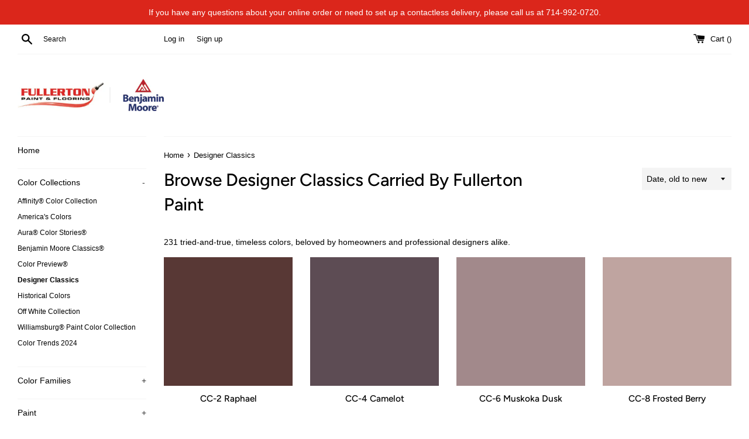

--- FILE ---
content_type: text/html; charset=utf-8
request_url: https://shop.fullertonpaint.com/collections/cc
body_size: 37362
content:
<!doctype html>
<html class="supports-no-js" lang="en-US">
<head>
  <!-- Google tag (gtag.js) -->
<script async src="https://www.googletagmanager.com/gtag/js?id=G-L2JV9V5ZDH"></script>
<script>
  window.dataLayer = window.dataLayer || [];
  function gtag(){dataLayer.push(arguments);}
  gtag('js', new Date());

  gtag('config', 'G-L2JV9V5ZDH');
</script>
  <meta charset="utf-8">
  <meta http-equiv="X-UA-Compatible" content="IE=edge,chrome=1">
  <meta name="viewport" content="width=device-width,initial-scale=1">
  <meta name="theme-color" content="">
  <link rel="canonical" href="https://shop.fullertonpaint.com/collections/cc">

  
    <link rel="shortcut icon" href="//shop.fullertonpaint.com/cdn/shop/files/benjamin-moore-favicon_32x32.png?v=1613601529" type="image/png" />
  

  <title>
  Designer Classics Collection | Fullerton Paint
  </title>

  
    <meta name="description" content="Fullerton Paint in California carries an assortment of paint colors in their Benjamin Moore Designer Classics color family. Allow us to help you find the perfect color or shade for your project. View Colors.">
  

  <!-- /snippets/social-meta-tags.liquid -->




<meta property="og:site_name" content="Fullerton Paint">
<meta property="og:url" content="https://shop.fullertonpaint.com/collections/cc">
<meta property="og:title" content="Designer Classics">
<meta property="og:type" content="product.group">
<meta property="og:description" content="Fullerton Paint in California carries an assortment of paint colors in their Benjamin Moore Designer Classics color family. Allow us to help you find the perfect color or shade for your project. View Colors.">

<meta property="og:image" content="http://shop.fullertonpaint.com/cdn/shop/files/fullerton-paint-flooring-benjamin-moore-paint-store-california-logo_1200x1200.png?v=1613601530">
<meta property="og:image:secure_url" content="https://shop.fullertonpaint.com/cdn/shop/files/fullerton-paint-flooring-benjamin-moore-paint-store-california-logo_1200x1200.png?v=1613601530">


<meta name="twitter:card" content="summary_large_image">
<meta name="twitter:title" content="Designer Classics">
<meta name="twitter:description" content="Fullerton Paint in California carries an assortment of paint colors in their Benjamin Moore Designer Classics color family. Allow us to help you find the perfect color or shade for your project. View Colors.">


  <script>
    document.documentElement.className = document.documentElement.className.replace('supports-no-js', 'supports-js');

    var theme = {
      mapStrings: {
        addressError: "Error looking up that address",
        addressNoResults: "No results for that address",
        addressQueryLimit: "You have exceeded the Google API usage limit. Consider upgrading to a \u003ca href=\"https:\/\/developers.google.com\/maps\/premium\/usage-limits\"\u003ePremium Plan\u003c\/a\u003e.",
        authError: "There was a problem authenticating your Google Maps account."
      }
    }
  </script>

  <link href="//shop.fullertonpaint.com/cdn/shop/t/3/assets/theme.scss.css?v=163110403025522975031759259845" rel="stylesheet" type="text/css" media="all" />

  <script>window.performance && window.performance.mark && window.performance.mark('shopify.content_for_header.start');</script><meta name="google-site-verification" content="um9aUd4pb6U8-fPlX2mTYmfJzZOoR5qNchVHPM2W5Gs">
<meta id="shopify-digital-wallet" name="shopify-digital-wallet" content="/52225605817/digital_wallets/dialog">
<meta name="shopify-checkout-api-token" content="d591ffbd2b0c53c7c017927826ae1847">
<link rel="alternate" type="application/atom+xml" title="Feed" href="/collections/cc.atom" />
<link rel="next" href="/collections/cc?page=2">
<link rel="alternate" type="application/json+oembed" href="https://shop.fullertonpaint.com/collections/cc.oembed">
<script async="async" src="/checkouts/internal/preloads.js?locale=en-US"></script>
<link rel="preconnect" href="https://shop.app" crossorigin="anonymous">
<script async="async" src="https://shop.app/checkouts/internal/preloads.js?locale=en-US&shop_id=52225605817" crossorigin="anonymous"></script>
<script id="apple-pay-shop-capabilities" type="application/json">{"shopId":52225605817,"countryCode":"US","currencyCode":"USD","merchantCapabilities":["supports3DS"],"merchantId":"gid:\/\/shopify\/Shop\/52225605817","merchantName":"Fullerton Paint","requiredBillingContactFields":["postalAddress","email","phone"],"requiredShippingContactFields":["postalAddress","email","phone"],"shippingType":"shipping","supportedNetworks":["visa","masterCard","amex","discover","elo","jcb"],"total":{"type":"pending","label":"Fullerton Paint","amount":"1.00"},"shopifyPaymentsEnabled":true,"supportsSubscriptions":true}</script>
<script id="shopify-features" type="application/json">{"accessToken":"d591ffbd2b0c53c7c017927826ae1847","betas":["rich-media-storefront-analytics"],"domain":"shop.fullertonpaint.com","predictiveSearch":true,"shopId":52225605817,"locale":"en"}</script>
<script>var Shopify = Shopify || {};
Shopify.shop = "fullertonpaint.myshopify.com";
Shopify.locale = "en-US";
Shopify.currency = {"active":"USD","rate":"1.0"};
Shopify.country = "US";
Shopify.theme = {"name":"Benjamin Moore 1","id":119006658745,"schema_name":"Benjamin Moore","schema_version":"2.1.2","theme_store_id":null,"role":"main"};
Shopify.theme.handle = "null";
Shopify.theme.style = {"id":null,"handle":null};
Shopify.cdnHost = "shop.fullertonpaint.com/cdn";
Shopify.routes = Shopify.routes || {};
Shopify.routes.root = "/";</script>
<script type="module">!function(o){(o.Shopify=o.Shopify||{}).modules=!0}(window);</script>
<script>!function(o){function n(){var o=[];function n(){o.push(Array.prototype.slice.apply(arguments))}return n.q=o,n}var t=o.Shopify=o.Shopify||{};t.loadFeatures=n(),t.autoloadFeatures=n()}(window);</script>
<script>
  window.ShopifyPay = window.ShopifyPay || {};
  window.ShopifyPay.apiHost = "shop.app\/pay";
  window.ShopifyPay.redirectState = null;
</script>
<script id="shop-js-analytics" type="application/json">{"pageType":"collection"}</script>
<script defer="defer" async type="module" src="//shop.fullertonpaint.com/cdn/shopifycloud/shop-js/modules/v2/client.init-shop-cart-sync_BT-GjEfc.en.esm.js"></script>
<script defer="defer" async type="module" src="//shop.fullertonpaint.com/cdn/shopifycloud/shop-js/modules/v2/chunk.common_D58fp_Oc.esm.js"></script>
<script defer="defer" async type="module" src="//shop.fullertonpaint.com/cdn/shopifycloud/shop-js/modules/v2/chunk.modal_xMitdFEc.esm.js"></script>
<script type="module">
  await import("//shop.fullertonpaint.com/cdn/shopifycloud/shop-js/modules/v2/client.init-shop-cart-sync_BT-GjEfc.en.esm.js");
await import("//shop.fullertonpaint.com/cdn/shopifycloud/shop-js/modules/v2/chunk.common_D58fp_Oc.esm.js");
await import("//shop.fullertonpaint.com/cdn/shopifycloud/shop-js/modules/v2/chunk.modal_xMitdFEc.esm.js");

  window.Shopify.SignInWithShop?.initShopCartSync?.({"fedCMEnabled":true,"windoidEnabled":true});

</script>
<script>
  window.Shopify = window.Shopify || {};
  if (!window.Shopify.featureAssets) window.Shopify.featureAssets = {};
  window.Shopify.featureAssets['shop-js'] = {"shop-cart-sync":["modules/v2/client.shop-cart-sync_DZOKe7Ll.en.esm.js","modules/v2/chunk.common_D58fp_Oc.esm.js","modules/v2/chunk.modal_xMitdFEc.esm.js"],"init-fed-cm":["modules/v2/client.init-fed-cm_B6oLuCjv.en.esm.js","modules/v2/chunk.common_D58fp_Oc.esm.js","modules/v2/chunk.modal_xMitdFEc.esm.js"],"shop-cash-offers":["modules/v2/client.shop-cash-offers_D2sdYoxE.en.esm.js","modules/v2/chunk.common_D58fp_Oc.esm.js","modules/v2/chunk.modal_xMitdFEc.esm.js"],"shop-login-button":["modules/v2/client.shop-login-button_QeVjl5Y3.en.esm.js","modules/v2/chunk.common_D58fp_Oc.esm.js","modules/v2/chunk.modal_xMitdFEc.esm.js"],"pay-button":["modules/v2/client.pay-button_DXTOsIq6.en.esm.js","modules/v2/chunk.common_D58fp_Oc.esm.js","modules/v2/chunk.modal_xMitdFEc.esm.js"],"shop-button":["modules/v2/client.shop-button_DQZHx9pm.en.esm.js","modules/v2/chunk.common_D58fp_Oc.esm.js","modules/v2/chunk.modal_xMitdFEc.esm.js"],"avatar":["modules/v2/client.avatar_BTnouDA3.en.esm.js"],"init-windoid":["modules/v2/client.init-windoid_CR1B-cfM.en.esm.js","modules/v2/chunk.common_D58fp_Oc.esm.js","modules/v2/chunk.modal_xMitdFEc.esm.js"],"init-shop-for-new-customer-accounts":["modules/v2/client.init-shop-for-new-customer-accounts_C_vY_xzh.en.esm.js","modules/v2/client.shop-login-button_QeVjl5Y3.en.esm.js","modules/v2/chunk.common_D58fp_Oc.esm.js","modules/v2/chunk.modal_xMitdFEc.esm.js"],"init-shop-email-lookup-coordinator":["modules/v2/client.init-shop-email-lookup-coordinator_BI7n9ZSv.en.esm.js","modules/v2/chunk.common_D58fp_Oc.esm.js","modules/v2/chunk.modal_xMitdFEc.esm.js"],"init-shop-cart-sync":["modules/v2/client.init-shop-cart-sync_BT-GjEfc.en.esm.js","modules/v2/chunk.common_D58fp_Oc.esm.js","modules/v2/chunk.modal_xMitdFEc.esm.js"],"shop-toast-manager":["modules/v2/client.shop-toast-manager_DiYdP3xc.en.esm.js","modules/v2/chunk.common_D58fp_Oc.esm.js","modules/v2/chunk.modal_xMitdFEc.esm.js"],"init-customer-accounts":["modules/v2/client.init-customer-accounts_D9ZNqS-Q.en.esm.js","modules/v2/client.shop-login-button_QeVjl5Y3.en.esm.js","modules/v2/chunk.common_D58fp_Oc.esm.js","modules/v2/chunk.modal_xMitdFEc.esm.js"],"init-customer-accounts-sign-up":["modules/v2/client.init-customer-accounts-sign-up_iGw4briv.en.esm.js","modules/v2/client.shop-login-button_QeVjl5Y3.en.esm.js","modules/v2/chunk.common_D58fp_Oc.esm.js","modules/v2/chunk.modal_xMitdFEc.esm.js"],"shop-follow-button":["modules/v2/client.shop-follow-button_CqMgW2wH.en.esm.js","modules/v2/chunk.common_D58fp_Oc.esm.js","modules/v2/chunk.modal_xMitdFEc.esm.js"],"checkout-modal":["modules/v2/client.checkout-modal_xHeaAweL.en.esm.js","modules/v2/chunk.common_D58fp_Oc.esm.js","modules/v2/chunk.modal_xMitdFEc.esm.js"],"shop-login":["modules/v2/client.shop-login_D91U-Q7h.en.esm.js","modules/v2/chunk.common_D58fp_Oc.esm.js","modules/v2/chunk.modal_xMitdFEc.esm.js"],"lead-capture":["modules/v2/client.lead-capture_BJmE1dJe.en.esm.js","modules/v2/chunk.common_D58fp_Oc.esm.js","modules/v2/chunk.modal_xMitdFEc.esm.js"],"payment-terms":["modules/v2/client.payment-terms_Ci9AEqFq.en.esm.js","modules/v2/chunk.common_D58fp_Oc.esm.js","modules/v2/chunk.modal_xMitdFEc.esm.js"]};
</script>
<script id="__st">var __st={"a":52225605817,"offset":-28800,"reqid":"d28d0473-f4fd-4655-95d0-fffcc8812638-1769177983","pageurl":"shop.fullertonpaint.com\/collections\/cc","u":"6a75bc5cb78c","p":"collection","rtyp":"collection","rid":239296282809};</script>
<script>window.ShopifyPaypalV4VisibilityTracking = true;</script>
<script id="captcha-bootstrap">!function(){'use strict';const t='contact',e='account',n='new_comment',o=[[t,t],['blogs',n],['comments',n],[t,'customer']],c=[[e,'customer_login'],[e,'guest_login'],[e,'recover_customer_password'],[e,'create_customer']],r=t=>t.map((([t,e])=>`form[action*='/${t}']:not([data-nocaptcha='true']) input[name='form_type'][value='${e}']`)).join(','),a=t=>()=>t?[...document.querySelectorAll(t)].map((t=>t.form)):[];function s(){const t=[...o],e=r(t);return a(e)}const i='password',u='form_key',d=['recaptcha-v3-token','g-recaptcha-response','h-captcha-response',i],f=()=>{try{return window.sessionStorage}catch{return}},m='__shopify_v',_=t=>t.elements[u];function p(t,e,n=!1){try{const o=window.sessionStorage,c=JSON.parse(o.getItem(e)),{data:r}=function(t){const{data:e,action:n}=t;return t[m]||n?{data:e,action:n}:{data:t,action:n}}(c);for(const[e,n]of Object.entries(r))t.elements[e]&&(t.elements[e].value=n);n&&o.removeItem(e)}catch(o){console.error('form repopulation failed',{error:o})}}const l='form_type',E='cptcha';function T(t){t.dataset[E]=!0}const w=window,h=w.document,L='Shopify',v='ce_forms',y='captcha';let A=!1;((t,e)=>{const n=(g='f06e6c50-85a8-45c8-87d0-21a2b65856fe',I='https://cdn.shopify.com/shopifycloud/storefront-forms-hcaptcha/ce_storefront_forms_captcha_hcaptcha.v1.5.2.iife.js',D={infoText:'Protected by hCaptcha',privacyText:'Privacy',termsText:'Terms'},(t,e,n)=>{const o=w[L][v],c=o.bindForm;if(c)return c(t,g,e,D).then(n);var r;o.q.push([[t,g,e,D],n]),r=I,A||(h.body.append(Object.assign(h.createElement('script'),{id:'captcha-provider',async:!0,src:r})),A=!0)});var g,I,D;w[L]=w[L]||{},w[L][v]=w[L][v]||{},w[L][v].q=[],w[L][y]=w[L][y]||{},w[L][y].protect=function(t,e){n(t,void 0,e),T(t)},Object.freeze(w[L][y]),function(t,e,n,w,h,L){const[v,y,A,g]=function(t,e,n){const i=e?o:[],u=t?c:[],d=[...i,...u],f=r(d),m=r(i),_=r(d.filter((([t,e])=>n.includes(e))));return[a(f),a(m),a(_),s()]}(w,h,L),I=t=>{const e=t.target;return e instanceof HTMLFormElement?e:e&&e.form},D=t=>v().includes(t);t.addEventListener('submit',(t=>{const e=I(t);if(!e)return;const n=D(e)&&!e.dataset.hcaptchaBound&&!e.dataset.recaptchaBound,o=_(e),c=g().includes(e)&&(!o||!o.value);(n||c)&&t.preventDefault(),c&&!n&&(function(t){try{if(!f())return;!function(t){const e=f();if(!e)return;const n=_(t);if(!n)return;const o=n.value;o&&e.removeItem(o)}(t);const e=Array.from(Array(32),(()=>Math.random().toString(36)[2])).join('');!function(t,e){_(t)||t.append(Object.assign(document.createElement('input'),{type:'hidden',name:u})),t.elements[u].value=e}(t,e),function(t,e){const n=f();if(!n)return;const o=[...t.querySelectorAll(`input[type='${i}']`)].map((({name:t})=>t)),c=[...d,...o],r={};for(const[a,s]of new FormData(t).entries())c.includes(a)||(r[a]=s);n.setItem(e,JSON.stringify({[m]:1,action:t.action,data:r}))}(t,e)}catch(e){console.error('failed to persist form',e)}}(e),e.submit())}));const S=(t,e)=>{t&&!t.dataset[E]&&(n(t,e.some((e=>e===t))),T(t))};for(const o of['focusin','change'])t.addEventListener(o,(t=>{const e=I(t);D(e)&&S(e,y())}));const B=e.get('form_key'),M=e.get(l),P=B&&M;t.addEventListener('DOMContentLoaded',(()=>{const t=y();if(P)for(const e of t)e.elements[l].value===M&&p(e,B);[...new Set([...A(),...v().filter((t=>'true'===t.dataset.shopifyCaptcha))])].forEach((e=>S(e,t)))}))}(h,new URLSearchParams(w.location.search),n,t,e,['guest_login'])})(!0,!0)}();</script>
<script integrity="sha256-4kQ18oKyAcykRKYeNunJcIwy7WH5gtpwJnB7kiuLZ1E=" data-source-attribution="shopify.loadfeatures" defer="defer" src="//shop.fullertonpaint.com/cdn/shopifycloud/storefront/assets/storefront/load_feature-a0a9edcb.js" crossorigin="anonymous"></script>
<script crossorigin="anonymous" defer="defer" src="//shop.fullertonpaint.com/cdn/shopifycloud/storefront/assets/shopify_pay/storefront-65b4c6d7.js?v=20250812"></script>
<script data-source-attribution="shopify.dynamic_checkout.dynamic.init">var Shopify=Shopify||{};Shopify.PaymentButton=Shopify.PaymentButton||{isStorefrontPortableWallets:!0,init:function(){window.Shopify.PaymentButton.init=function(){};var t=document.createElement("script");t.src="https://shop.fullertonpaint.com/cdn/shopifycloud/portable-wallets/latest/portable-wallets.en.js",t.type="module",document.head.appendChild(t)}};
</script>
<script data-source-attribution="shopify.dynamic_checkout.buyer_consent">
  function portableWalletsHideBuyerConsent(e){var t=document.getElementById("shopify-buyer-consent"),n=document.getElementById("shopify-subscription-policy-button");t&&n&&(t.classList.add("hidden"),t.setAttribute("aria-hidden","true"),n.removeEventListener("click",e))}function portableWalletsShowBuyerConsent(e){var t=document.getElementById("shopify-buyer-consent"),n=document.getElementById("shopify-subscription-policy-button");t&&n&&(t.classList.remove("hidden"),t.removeAttribute("aria-hidden"),n.addEventListener("click",e))}window.Shopify?.PaymentButton&&(window.Shopify.PaymentButton.hideBuyerConsent=portableWalletsHideBuyerConsent,window.Shopify.PaymentButton.showBuyerConsent=portableWalletsShowBuyerConsent);
</script>
<script data-source-attribution="shopify.dynamic_checkout.cart.bootstrap">document.addEventListener("DOMContentLoaded",(function(){function t(){return document.querySelector("shopify-accelerated-checkout-cart, shopify-accelerated-checkout")}if(t())Shopify.PaymentButton.init();else{new MutationObserver((function(e,n){t()&&(Shopify.PaymentButton.init(),n.disconnect())})).observe(document.body,{childList:!0,subtree:!0})}}));
</script>
<link id="shopify-accelerated-checkout-styles" rel="stylesheet" media="screen" href="https://shop.fullertonpaint.com/cdn/shopifycloud/portable-wallets/latest/accelerated-checkout-backwards-compat.css" crossorigin="anonymous">
<style id="shopify-accelerated-checkout-cart">
        #shopify-buyer-consent {
  margin-top: 1em;
  display: inline-block;
  width: 100%;
}

#shopify-buyer-consent.hidden {
  display: none;
}

#shopify-subscription-policy-button {
  background: none;
  border: none;
  padding: 0;
  text-decoration: underline;
  font-size: inherit;
  cursor: pointer;
}

#shopify-subscription-policy-button::before {
  box-shadow: none;
}

      </style>

<script>window.performance && window.performance.mark && window.performance.mark('shopify.content_for_header.end');</script>

  <script src="//shop.fullertonpaint.com/cdn/shop/t/3/assets/jquery-1.11.0.min.js?v=32460426840832490021611938745" type="text/javascript"></script>
  <script src="//shop.fullertonpaint.com/cdn/shop/t/3/assets/modernizr.min.js?v=44044439420609591321611938746" type="text/javascript"></script>
  <script src="//shop.fullertonpaint.com/cdn/shopifycloud/storefront/assets/themes_support/api.jquery-7ab1a3a4.js" type="text/javascript"></script>

  <script src="//shop.fullertonpaint.com/cdn/shop/t/3/assets/lazysizes.min.js?v=155223123402716617051611938746" async="async"></script>

  
  
  
<!-- Start of Judge.me Core -->
<link rel="dns-prefetch" href="https://cdn.judge.me/">
<script data-cfasync='false' class='jdgm-settings-script'>window.jdgmSettings={"pagination":5,"disable_web_reviews":false,"badge_no_review_text":"No reviews","badge_n_reviews_text":"{{ n }} review/reviews","hide_badge_preview_if_no_reviews":true,"badge_hide_text":false,"enforce_center_preview_badge":false,"widget_title":"Customer Reviews","widget_open_form_text":"Write a review","widget_close_form_text":"Cancel review","widget_refresh_page_text":"Refresh page","widget_summary_text":"Based on {{ number_of_reviews }} review/reviews","widget_no_review_text":"Be the first to write a review","widget_name_field_text":"Display name","widget_verified_name_field_text":"Verified Name (public)","widget_name_placeholder_text":"Display name","widget_required_field_error_text":"This field is required.","widget_email_field_text":"Email address","widget_verified_email_field_text":"Verified Email (private, can not be edited)","widget_email_placeholder_text":"Your email address","widget_email_field_error_text":"Please enter a valid email address.","widget_rating_field_text":"Rating","widget_review_title_field_text":"Review Title","widget_review_title_placeholder_text":"Give your review a title","widget_review_body_field_text":"Review content","widget_review_body_placeholder_text":"Start writing here...","widget_pictures_field_text":"Picture/Video (optional)","widget_submit_review_text":"Submit Review","widget_submit_verified_review_text":"Submit Verified Review","widget_submit_success_msg_with_auto_publish":"Thank you! Please refresh the page in a few moments to see your review. You can remove or edit your review by logging into \u003ca href='https://judge.me/login' target='_blank' rel='nofollow noopener'\u003eJudge.me\u003c/a\u003e","widget_submit_success_msg_no_auto_publish":"Thank you! Your review will be published as soon as it is approved by the shop admin. You can remove or edit your review by logging into \u003ca href='https://judge.me/login' target='_blank' rel='nofollow noopener'\u003eJudge.me\u003c/a\u003e","widget_show_default_reviews_out_of_total_text":"Showing {{ n_reviews_shown }} out of {{ n_reviews }} reviews.","widget_show_all_link_text":"Show all","widget_show_less_link_text":"Show less","widget_author_said_text":"{{ reviewer_name }} said:","widget_days_text":"{{ n }} days ago","widget_weeks_text":"{{ n }} week/weeks ago","widget_months_text":"{{ n }} month/months ago","widget_years_text":"{{ n }} year/years ago","widget_yesterday_text":"Yesterday","widget_today_text":"Today","widget_replied_text":"\u003e\u003e {{ shop_name }} replied:","widget_read_more_text":"Read more","widget_reviewer_name_as_initial":"","widget_rating_filter_color":"#fbcd0a","widget_rating_filter_see_all_text":"See all reviews","widget_sorting_most_recent_text":"Most Recent","widget_sorting_highest_rating_text":"Highest Rating","widget_sorting_lowest_rating_text":"Lowest Rating","widget_sorting_with_pictures_text":"Only Pictures","widget_sorting_most_helpful_text":"Most Helpful","widget_open_question_form_text":"Ask a question","widget_reviews_subtab_text":"Reviews","widget_questions_subtab_text":"Questions","widget_question_label_text":"Question","widget_answer_label_text":"Answer","widget_question_placeholder_text":"Write your question here","widget_submit_question_text":"Submit Question","widget_question_submit_success_text":"Thank you for your question! We will notify you once it gets answered.","verified_badge_text":"Verified","verified_badge_bg_color":"","verified_badge_text_color":"","verified_badge_placement":"left-of-reviewer-name","widget_review_max_height":"","widget_hide_border":false,"widget_social_share":false,"widget_thumb":false,"widget_review_location_show":false,"widget_location_format":"","all_reviews_include_out_of_store_products":true,"all_reviews_out_of_store_text":"(out of store)","all_reviews_pagination":100,"all_reviews_product_name_prefix_text":"about","enable_review_pictures":false,"enable_question_anwser":false,"widget_theme":"default","review_date_format":"mm/dd/yyyy","default_sort_method":"most-recent","widget_product_reviews_subtab_text":"Product Reviews","widget_shop_reviews_subtab_text":"Shop Reviews","widget_other_products_reviews_text":"Reviews for other products","widget_store_reviews_subtab_text":"Store reviews","widget_no_store_reviews_text":"This store hasn't received any reviews yet","widget_web_restriction_product_reviews_text":"This product hasn't received any reviews yet","widget_no_items_text":"No items found","widget_show_more_text":"Show more","widget_write_a_store_review_text":"Write a Store Review","widget_other_languages_heading":"Reviews in Other Languages","widget_translate_review_text":"Translate review to {{ language }}","widget_translating_review_text":"Translating...","widget_show_original_translation_text":"Show original ({{ language }})","widget_translate_review_failed_text":"Review couldn't be translated.","widget_translate_review_retry_text":"Retry","widget_translate_review_try_again_later_text":"Try again later","show_product_url_for_grouped_product":false,"widget_sorting_pictures_first_text":"Pictures First","show_pictures_on_all_rev_page_mobile":false,"show_pictures_on_all_rev_page_desktop":false,"floating_tab_hide_mobile_install_preference":false,"floating_tab_button_name":"★ Reviews","floating_tab_title":"Let customers speak for us","floating_tab_button_color":"","floating_tab_button_background_color":"","floating_tab_url":"","floating_tab_url_enabled":false,"floating_tab_tab_style":"text","all_reviews_text_badge_text":"Customers rate us {{ shop.metafields.judgeme.all_reviews_rating | round: 1 }}/5 based on {{ shop.metafields.judgeme.all_reviews_count }} reviews.","all_reviews_text_badge_text_branded_style":"{{ shop.metafields.judgeme.all_reviews_rating | round: 1 }} out of 5 stars based on {{ shop.metafields.judgeme.all_reviews_count }} reviews","is_all_reviews_text_badge_a_link":false,"show_stars_for_all_reviews_text_badge":false,"all_reviews_text_badge_url":"","all_reviews_text_style":"text","all_reviews_text_color_style":"judgeme_brand_color","all_reviews_text_color":"#108474","all_reviews_text_show_jm_brand":true,"featured_carousel_show_header":true,"featured_carousel_title":"Let customers speak for us","testimonials_carousel_title":"Customers are saying","videos_carousel_title":"Real customer stories","cards_carousel_title":"Customers are saying","featured_carousel_count_text":"from {{ n }} reviews","featured_carousel_add_link_to_all_reviews_page":false,"featured_carousel_url":"","featured_carousel_show_images":true,"featured_carousel_autoslide_interval":5,"featured_carousel_arrows_on_the_sides":false,"featured_carousel_height":250,"featured_carousel_width":80,"featured_carousel_image_size":0,"featured_carousel_image_height":250,"featured_carousel_arrow_color":"#eeeeee","verified_count_badge_style":"vintage","verified_count_badge_orientation":"horizontal","verified_count_badge_color_style":"judgeme_brand_color","verified_count_badge_color":"#108474","is_verified_count_badge_a_link":false,"verified_count_badge_url":"","verified_count_badge_show_jm_brand":true,"widget_rating_preset_default":5,"widget_first_sub_tab":"product-reviews","widget_show_histogram":true,"widget_histogram_use_custom_color":false,"widget_pagination_use_custom_color":false,"widget_star_use_custom_color":false,"widget_verified_badge_use_custom_color":false,"widget_write_review_use_custom_color":false,"picture_reminder_submit_button":"Upload Pictures","enable_review_videos":false,"mute_video_by_default":false,"widget_sorting_videos_first_text":"Videos First","widget_review_pending_text":"Pending","featured_carousel_items_for_large_screen":3,"social_share_options_order":"Facebook,Twitter","remove_microdata_snippet":false,"disable_json_ld":false,"enable_json_ld_products":false,"preview_badge_show_question_text":false,"preview_badge_no_question_text":"No questions","preview_badge_n_question_text":"{{ number_of_questions }} question/questions","qa_badge_show_icon":false,"qa_badge_position":"same-row","remove_judgeme_branding":false,"widget_add_search_bar":false,"widget_search_bar_placeholder":"Search","widget_sorting_verified_only_text":"Verified only","featured_carousel_theme":"default","featured_carousel_show_rating":true,"featured_carousel_show_title":true,"featured_carousel_show_body":true,"featured_carousel_show_date":false,"featured_carousel_show_reviewer":true,"featured_carousel_show_product":false,"featured_carousel_header_background_color":"#108474","featured_carousel_header_text_color":"#ffffff","featured_carousel_name_product_separator":"reviewed","featured_carousel_full_star_background":"#108474","featured_carousel_empty_star_background":"#dadada","featured_carousel_vertical_theme_background":"#f9fafb","featured_carousel_verified_badge_enable":false,"featured_carousel_verified_badge_color":"#108474","featured_carousel_border_style":"round","featured_carousel_review_line_length_limit":3,"featured_carousel_more_reviews_button_text":"Read more reviews","featured_carousel_view_product_button_text":"View product","all_reviews_page_load_reviews_on":"scroll","all_reviews_page_load_more_text":"Load More Reviews","disable_fb_tab_reviews":false,"enable_ajax_cdn_cache":false,"widget_public_name_text":"displayed publicly like","default_reviewer_name":"John Smith","default_reviewer_name_has_non_latin":true,"widget_reviewer_anonymous":"Anonymous","medals_widget_title":"Judge.me Review Medals","medals_widget_background_color":"#f9fafb","medals_widget_position":"footer_all_pages","medals_widget_border_color":"#f9fafb","medals_widget_verified_text_position":"left","medals_widget_use_monochromatic_version":false,"medals_widget_elements_color":"#108474","show_reviewer_avatar":true,"widget_invalid_yt_video_url_error_text":"Not a YouTube video URL","widget_max_length_field_error_text":"Please enter no more than {0} characters.","widget_show_country_flag":false,"widget_show_collected_via_shop_app":true,"widget_verified_by_shop_badge_style":"light","widget_verified_by_shop_text":"Verified by Shop","widget_show_photo_gallery":false,"widget_load_with_code_splitting":true,"widget_ugc_install_preference":false,"widget_ugc_title":"Made by us, Shared by you","widget_ugc_subtitle":"Tag us to see your picture featured in our page","widget_ugc_arrows_color":"#ffffff","widget_ugc_primary_button_text":"Buy Now","widget_ugc_primary_button_background_color":"#108474","widget_ugc_primary_button_text_color":"#ffffff","widget_ugc_primary_button_border_width":"0","widget_ugc_primary_button_border_style":"none","widget_ugc_primary_button_border_color":"#108474","widget_ugc_primary_button_border_radius":"25","widget_ugc_secondary_button_text":"Load More","widget_ugc_secondary_button_background_color":"#ffffff","widget_ugc_secondary_button_text_color":"#108474","widget_ugc_secondary_button_border_width":"2","widget_ugc_secondary_button_border_style":"solid","widget_ugc_secondary_button_border_color":"#108474","widget_ugc_secondary_button_border_radius":"25","widget_ugc_reviews_button_text":"View Reviews","widget_ugc_reviews_button_background_color":"#ffffff","widget_ugc_reviews_button_text_color":"#108474","widget_ugc_reviews_button_border_width":"2","widget_ugc_reviews_button_border_style":"solid","widget_ugc_reviews_button_border_color":"#108474","widget_ugc_reviews_button_border_radius":"25","widget_ugc_reviews_button_link_to":"judgeme-reviews-page","widget_ugc_show_post_date":true,"widget_ugc_max_width":"800","widget_rating_metafield_value_type":true,"widget_primary_color":"#108474","widget_enable_secondary_color":false,"widget_secondary_color":"#edf5f5","widget_summary_average_rating_text":"{{ average_rating }} out of 5","widget_media_grid_title":"Customer photos \u0026 videos","widget_media_grid_see_more_text":"See more","widget_round_style":false,"widget_show_product_medals":true,"widget_verified_by_judgeme_text":"Verified by Judge.me","widget_show_store_medals":true,"widget_verified_by_judgeme_text_in_store_medals":"Verified by Judge.me","widget_media_field_exceed_quantity_message":"Sorry, we can only accept {{ max_media }} for one review.","widget_media_field_exceed_limit_message":"{{ file_name }} is too large, please select a {{ media_type }} less than {{ size_limit }}MB.","widget_review_submitted_text":"Review Submitted!","widget_question_submitted_text":"Question Submitted!","widget_close_form_text_question":"Cancel","widget_write_your_answer_here_text":"Write your answer here","widget_enabled_branded_link":true,"widget_show_collected_by_judgeme":false,"widget_reviewer_name_color":"","widget_write_review_text_color":"","widget_write_review_bg_color":"","widget_collected_by_judgeme_text":"collected by Judge.me","widget_pagination_type":"standard","widget_load_more_text":"Load More","widget_load_more_color":"#108474","widget_full_review_text":"Full Review","widget_read_more_reviews_text":"Read More Reviews","widget_read_questions_text":"Read Questions","widget_questions_and_answers_text":"Questions \u0026 Answers","widget_verified_by_text":"Verified by","widget_verified_text":"Verified","widget_number_of_reviews_text":"{{ number_of_reviews }} reviews","widget_back_button_text":"Back","widget_next_button_text":"Next","widget_custom_forms_filter_button":"Filters","custom_forms_style":"vertical","widget_show_review_information":false,"how_reviews_are_collected":"How reviews are collected?","widget_show_review_keywords":false,"widget_gdpr_statement":"How we use your data: We'll only contact you about the review you left, and only if necessary. By submitting your review, you agree to Judge.me's \u003ca href='https://judge.me/terms' target='_blank' rel='nofollow noopener'\u003eterms\u003c/a\u003e, \u003ca href='https://judge.me/privacy' target='_blank' rel='nofollow noopener'\u003eprivacy\u003c/a\u003e and \u003ca href='https://judge.me/content-policy' target='_blank' rel='nofollow noopener'\u003econtent\u003c/a\u003e policies.","widget_multilingual_sorting_enabled":false,"widget_translate_review_content_enabled":false,"widget_translate_review_content_method":"manual","popup_widget_review_selection":"automatically_with_pictures","popup_widget_round_border_style":true,"popup_widget_show_title":true,"popup_widget_show_body":true,"popup_widget_show_reviewer":false,"popup_widget_show_product":true,"popup_widget_show_pictures":true,"popup_widget_use_review_picture":true,"popup_widget_show_on_home_page":true,"popup_widget_show_on_product_page":true,"popup_widget_show_on_collection_page":true,"popup_widget_show_on_cart_page":true,"popup_widget_position":"bottom_left","popup_widget_first_review_delay":5,"popup_widget_duration":5,"popup_widget_interval":5,"popup_widget_review_count":5,"popup_widget_hide_on_mobile":true,"review_snippet_widget_round_border_style":true,"review_snippet_widget_card_color":"#FFFFFF","review_snippet_widget_slider_arrows_background_color":"#FFFFFF","review_snippet_widget_slider_arrows_color":"#000000","review_snippet_widget_star_color":"#108474","show_product_variant":false,"all_reviews_product_variant_label_text":"Variant: ","widget_show_verified_branding":false,"widget_ai_summary_title":"Customers say","widget_ai_summary_disclaimer":"AI-powered review summary based on recent customer reviews","widget_show_ai_summary":false,"widget_show_ai_summary_bg":false,"widget_show_review_title_input":true,"redirect_reviewers_invited_via_email":"review_widget","request_store_review_after_product_review":false,"request_review_other_products_in_order":false,"review_form_color_scheme":"default","review_form_corner_style":"square","review_form_star_color":{},"review_form_text_color":"#333333","review_form_background_color":"#ffffff","review_form_field_background_color":"#fafafa","review_form_button_color":{},"review_form_button_text_color":"#ffffff","review_form_modal_overlay_color":"#000000","review_content_screen_title_text":"How would you rate this product?","review_content_introduction_text":"We would love it if you would share a bit about your experience.","store_review_form_title_text":"How would you rate this store?","store_review_form_introduction_text":"We would love it if you would share a bit about your experience.","show_review_guidance_text":true,"one_star_review_guidance_text":"Poor","five_star_review_guidance_text":"Great","customer_information_screen_title_text":"About you","customer_information_introduction_text":"Please tell us more about you.","custom_questions_screen_title_text":"Your experience in more detail","custom_questions_introduction_text":"Here are a few questions to help us understand more about your experience.","review_submitted_screen_title_text":"Thanks for your review!","review_submitted_screen_thank_you_text":"We are processing it and it will appear on the store soon.","review_submitted_screen_email_verification_text":"Please confirm your email by clicking the link we just sent you. This helps us keep reviews authentic.","review_submitted_request_store_review_text":"Would you like to share your experience of shopping with us?","review_submitted_review_other_products_text":"Would you like to review these products?","store_review_screen_title_text":"Would you like to share your experience of shopping with us?","store_review_introduction_text":"We value your feedback and use it to improve. Please share any thoughts or suggestions you have.","reviewer_media_screen_title_picture_text":"Share a picture","reviewer_media_introduction_picture_text":"Upload a photo to support your review.","reviewer_media_screen_title_video_text":"Share a video","reviewer_media_introduction_video_text":"Upload a video to support your review.","reviewer_media_screen_title_picture_or_video_text":"Share a picture or video","reviewer_media_introduction_picture_or_video_text":"Upload a photo or video to support your review.","reviewer_media_youtube_url_text":"Paste your Youtube URL here","advanced_settings_next_step_button_text":"Next","advanced_settings_close_review_button_text":"Close","modal_write_review_flow":false,"write_review_flow_required_text":"Required","write_review_flow_privacy_message_text":"We respect your privacy.","write_review_flow_anonymous_text":"Post review as anonymous","write_review_flow_visibility_text":"This won't be visible to other customers.","write_review_flow_multiple_selection_help_text":"Select as many as you like","write_review_flow_single_selection_help_text":"Select one option","write_review_flow_required_field_error_text":"This field is required","write_review_flow_invalid_email_error_text":"Please enter a valid email address","write_review_flow_max_length_error_text":"Max. {{ max_length }} characters.","write_review_flow_media_upload_text":"\u003cb\u003eClick to upload\u003c/b\u003e or drag and drop","write_review_flow_gdpr_statement":"We'll only contact you about your review if necessary. By submitting your review, you agree to our \u003ca href='https://judge.me/terms' target='_blank' rel='nofollow noopener'\u003eterms and conditions\u003c/a\u003e and \u003ca href='https://judge.me/privacy' target='_blank' rel='nofollow noopener'\u003eprivacy policy\u003c/a\u003e.","rating_only_reviews_enabled":false,"show_negative_reviews_help_screen":false,"new_review_flow_help_screen_rating_threshold":3,"negative_review_resolution_screen_title_text":"Tell us more","negative_review_resolution_text":"Your experience matters to us. If there were issues with your purchase, we're here to help. Feel free to reach out to us, we'd love the opportunity to make things right.","negative_review_resolution_button_text":"Contact us","negative_review_resolution_proceed_with_review_text":"Leave a review","negative_review_resolution_subject":"Issue with purchase from {{ shop_name }}.{{ order_name }}","preview_badge_collection_page_install_status":false,"widget_review_custom_css":"","preview_badge_custom_css":"","preview_badge_stars_count":"5-stars","featured_carousel_custom_css":"","floating_tab_custom_css":"","all_reviews_widget_custom_css":"","medals_widget_custom_css":"","verified_badge_custom_css":"","all_reviews_text_custom_css":"","transparency_badges_collected_via_store_invite":false,"transparency_badges_from_another_provider":false,"transparency_badges_collected_from_store_visitor":false,"transparency_badges_collected_by_verified_review_provider":false,"transparency_badges_earned_reward":false,"transparency_badges_collected_via_store_invite_text":"Review collected via store invitation","transparency_badges_from_another_provider_text":"Review collected from another provider","transparency_badges_collected_from_store_visitor_text":"Review collected from a store visitor","transparency_badges_written_in_google_text":"Review written in Google","transparency_badges_written_in_etsy_text":"Review written in Etsy","transparency_badges_written_in_shop_app_text":"Review written in Shop App","transparency_badges_earned_reward_text":"Review earned a reward for future purchase","product_review_widget_per_page":10,"widget_store_review_label_text":"Review about the store","checkout_comment_extension_title_on_product_page":"Customer Comments","checkout_comment_extension_num_latest_comment_show":5,"checkout_comment_extension_format":"name_and_timestamp","checkout_comment_customer_name":"last_initial","checkout_comment_comment_notification":true,"preview_badge_collection_page_install_preference":true,"preview_badge_home_page_install_preference":false,"preview_badge_product_page_install_preference":true,"review_widget_install_preference":"","review_carousel_install_preference":false,"floating_reviews_tab_install_preference":"none","verified_reviews_count_badge_install_preference":false,"all_reviews_text_install_preference":false,"review_widget_best_location":true,"judgeme_medals_install_preference":false,"review_widget_revamp_enabled":false,"review_widget_qna_enabled":false,"review_widget_header_theme":"minimal","review_widget_widget_title_enabled":true,"review_widget_header_text_size":"medium","review_widget_header_text_weight":"regular","review_widget_average_rating_style":"compact","review_widget_bar_chart_enabled":true,"review_widget_bar_chart_type":"numbers","review_widget_bar_chart_style":"standard","review_widget_expanded_media_gallery_enabled":false,"review_widget_reviews_section_theme":"standard","review_widget_image_style":"thumbnails","review_widget_review_image_ratio":"square","review_widget_stars_size":"medium","review_widget_verified_badge":"standard_text","review_widget_review_title_text_size":"medium","review_widget_review_text_size":"medium","review_widget_review_text_length":"medium","review_widget_number_of_columns_desktop":3,"review_widget_carousel_transition_speed":5,"review_widget_custom_questions_answers_display":"always","review_widget_button_text_color":"#FFFFFF","review_widget_text_color":"#000000","review_widget_lighter_text_color":"#7B7B7B","review_widget_corner_styling":"soft","review_widget_review_word_singular":"review","review_widget_review_word_plural":"reviews","review_widget_voting_label":"Helpful?","review_widget_shop_reply_label":"Reply from {{ shop_name }}:","review_widget_filters_title":"Filters","qna_widget_question_word_singular":"Question","qna_widget_question_word_plural":"Questions","qna_widget_answer_reply_label":"Answer from {{ answerer_name }}:","qna_content_screen_title_text":"Ask a question about this product","qna_widget_question_required_field_error_text":"Please enter your question.","qna_widget_flow_gdpr_statement":"We'll only contact you about your question if necessary. By submitting your question, you agree to our \u003ca href='https://judge.me/terms' target='_blank' rel='nofollow noopener'\u003eterms and conditions\u003c/a\u003e and \u003ca href='https://judge.me/privacy' target='_blank' rel='nofollow noopener'\u003eprivacy policy\u003c/a\u003e.","qna_widget_question_submitted_text":"Thanks for your question!","qna_widget_close_form_text_question":"Close","qna_widget_question_submit_success_text":"We’ll notify you by email when your question is answered.","all_reviews_widget_v2025_enabled":false,"all_reviews_widget_v2025_header_theme":"default","all_reviews_widget_v2025_widget_title_enabled":true,"all_reviews_widget_v2025_header_text_size":"medium","all_reviews_widget_v2025_header_text_weight":"regular","all_reviews_widget_v2025_average_rating_style":"compact","all_reviews_widget_v2025_bar_chart_enabled":true,"all_reviews_widget_v2025_bar_chart_type":"numbers","all_reviews_widget_v2025_bar_chart_style":"standard","all_reviews_widget_v2025_expanded_media_gallery_enabled":false,"all_reviews_widget_v2025_show_store_medals":true,"all_reviews_widget_v2025_show_photo_gallery":true,"all_reviews_widget_v2025_show_review_keywords":false,"all_reviews_widget_v2025_show_ai_summary":false,"all_reviews_widget_v2025_show_ai_summary_bg":false,"all_reviews_widget_v2025_add_search_bar":false,"all_reviews_widget_v2025_default_sort_method":"most-recent","all_reviews_widget_v2025_reviews_per_page":10,"all_reviews_widget_v2025_reviews_section_theme":"default","all_reviews_widget_v2025_image_style":"thumbnails","all_reviews_widget_v2025_review_image_ratio":"square","all_reviews_widget_v2025_stars_size":"medium","all_reviews_widget_v2025_verified_badge":"bold_badge","all_reviews_widget_v2025_review_title_text_size":"medium","all_reviews_widget_v2025_review_text_size":"medium","all_reviews_widget_v2025_review_text_length":"medium","all_reviews_widget_v2025_number_of_columns_desktop":3,"all_reviews_widget_v2025_carousel_transition_speed":5,"all_reviews_widget_v2025_custom_questions_answers_display":"always","all_reviews_widget_v2025_show_product_variant":false,"all_reviews_widget_v2025_show_reviewer_avatar":true,"all_reviews_widget_v2025_reviewer_name_as_initial":"","all_reviews_widget_v2025_review_location_show":false,"all_reviews_widget_v2025_location_format":"","all_reviews_widget_v2025_show_country_flag":false,"all_reviews_widget_v2025_verified_by_shop_badge_style":"light","all_reviews_widget_v2025_social_share":false,"all_reviews_widget_v2025_social_share_options_order":"Facebook,Twitter,LinkedIn,Pinterest","all_reviews_widget_v2025_pagination_type":"standard","all_reviews_widget_v2025_button_text_color":"#FFFFFF","all_reviews_widget_v2025_text_color":"#000000","all_reviews_widget_v2025_lighter_text_color":"#7B7B7B","all_reviews_widget_v2025_corner_styling":"soft","all_reviews_widget_v2025_title":"Customer reviews","all_reviews_widget_v2025_ai_summary_title":"Customers say about this store","all_reviews_widget_v2025_no_review_text":"Be the first to write a review","platform":"shopify","branding_url":"https://app.judge.me/reviews","branding_text":"Powered by Judge.me","locale":"en","reply_name":"Fullerton Paint","widget_version":"2.1","footer":true,"autopublish":true,"review_dates":true,"enable_custom_form":false,"shop_locale":"en","enable_multi_locales_translations":false,"show_review_title_input":true,"review_verification_email_status":"always","can_be_branded":false,"reply_name_text":"Fullerton Paint"};</script> <style class='jdgm-settings-style'>.jdgm-xx{left:0}.jdgm-histogram .jdgm-histogram__bar-content{background:#fbcd0a}.jdgm-histogram .jdgm-histogram__bar:after{background:#fbcd0a}.jdgm-prev-badge[data-average-rating='0.00']{display:none !important}.jdgm-author-all-initials{display:none !important}.jdgm-author-last-initial{display:none !important}.jdgm-rev-widg__title{visibility:hidden}.jdgm-rev-widg__summary-text{visibility:hidden}.jdgm-prev-badge__text{visibility:hidden}.jdgm-rev__replier:before{content:'Fullerton Paint'}.jdgm-rev__prod-link-prefix:before{content:'about'}.jdgm-rev__variant-label:before{content:'Variant: '}.jdgm-rev__out-of-store-text:before{content:'(out of store)'}@media only screen and (min-width: 768px){.jdgm-rev__pics .jdgm-rev_all-rev-page-picture-separator,.jdgm-rev__pics .jdgm-rev__product-picture{display:none}}@media only screen and (max-width: 768px){.jdgm-rev__pics .jdgm-rev_all-rev-page-picture-separator,.jdgm-rev__pics .jdgm-rev__product-picture{display:none}}.jdgm-preview-badge[data-template="index"]{display:none !important}.jdgm-verified-count-badget[data-from-snippet="true"]{display:none !important}.jdgm-carousel-wrapper[data-from-snippet="true"]{display:none !important}.jdgm-all-reviews-text[data-from-snippet="true"]{display:none !important}.jdgm-medals-section[data-from-snippet="true"]{display:none !important}.jdgm-ugc-media-wrapper[data-from-snippet="true"]{display:none !important}.jdgm-rev__transparency-badge[data-badge-type="review_collected_via_store_invitation"]{display:none !important}.jdgm-rev__transparency-badge[data-badge-type="review_collected_from_another_provider"]{display:none !important}.jdgm-rev__transparency-badge[data-badge-type="review_collected_from_store_visitor"]{display:none !important}.jdgm-rev__transparency-badge[data-badge-type="review_written_in_etsy"]{display:none !important}.jdgm-rev__transparency-badge[data-badge-type="review_written_in_google_business"]{display:none !important}.jdgm-rev__transparency-badge[data-badge-type="review_written_in_shop_app"]{display:none !important}.jdgm-rev__transparency-badge[data-badge-type="review_earned_for_future_purchase"]{display:none !important}
</style> <style class='jdgm-settings-style'></style>

  
  
  
  <style class='jdgm-miracle-styles'>
  @-webkit-keyframes jdgm-spin{0%{-webkit-transform:rotate(0deg);-ms-transform:rotate(0deg);transform:rotate(0deg)}100%{-webkit-transform:rotate(359deg);-ms-transform:rotate(359deg);transform:rotate(359deg)}}@keyframes jdgm-spin{0%{-webkit-transform:rotate(0deg);-ms-transform:rotate(0deg);transform:rotate(0deg)}100%{-webkit-transform:rotate(359deg);-ms-transform:rotate(359deg);transform:rotate(359deg)}}@font-face{font-family:'JudgemeStar';src:url("[data-uri]") format("woff");font-weight:normal;font-style:normal}.jdgm-star{font-family:'JudgemeStar';display:inline !important;text-decoration:none !important;padding:0 4px 0 0 !important;margin:0 !important;font-weight:bold;opacity:1;-webkit-font-smoothing:antialiased;-moz-osx-font-smoothing:grayscale}.jdgm-star:hover{opacity:1}.jdgm-star:last-of-type{padding:0 !important}.jdgm-star.jdgm--on:before{content:"\e000"}.jdgm-star.jdgm--off:before{content:"\e001"}.jdgm-star.jdgm--half:before{content:"\e002"}.jdgm-widget *{margin:0;line-height:1.4;-webkit-box-sizing:border-box;-moz-box-sizing:border-box;box-sizing:border-box;-webkit-overflow-scrolling:touch}.jdgm-hidden{display:none !important;visibility:hidden !important}.jdgm-temp-hidden{display:none}.jdgm-spinner{width:40px;height:40px;margin:auto;border-radius:50%;border-top:2px solid #eee;border-right:2px solid #eee;border-bottom:2px solid #eee;border-left:2px solid #ccc;-webkit-animation:jdgm-spin 0.8s infinite linear;animation:jdgm-spin 0.8s infinite linear}.jdgm-prev-badge{display:block !important}

</style>


  
  
   


<script data-cfasync='false' class='jdgm-script'>
!function(e){window.jdgm=window.jdgm||{},jdgm.CDN_HOST="https://cdn.judge.me/",
jdgm.docReady=function(d){(e.attachEvent?"complete"===e.readyState:"loading"!==e.readyState)?
setTimeout(d,0):e.addEventListener("DOMContentLoaded",d)},jdgm.loadCSS=function(d,t,o,s){
!o&&jdgm.loadCSS.requestedUrls.indexOf(d)>=0||(jdgm.loadCSS.requestedUrls.push(d),
(s=e.createElement("link")).rel="stylesheet",s.class="jdgm-stylesheet",s.media="nope!",
s.href=d,s.onload=function(){this.media="all",t&&setTimeout(t)},e.body.appendChild(s))},
jdgm.loadCSS.requestedUrls=[],jdgm.docReady(function(){(window.jdgmLoadCSS||e.querySelectorAll(
".jdgm-widget, .jdgm-all-reviews-page").length>0)&&(jdgmSettings.widget_load_with_code_splitting?
parseFloat(jdgmSettings.widget_version)>=3?jdgm.loadCSS(jdgm.CDN_HOST+"widget_v3/base.css"):
jdgm.loadCSS(jdgm.CDN_HOST+"widget/base.css"):jdgm.loadCSS(jdgm.CDN_HOST+"shopify_v2.css"))})}(document);
</script>
<script async data-cfasync="false" type="text/javascript" src="https://cdn.judge.me/loader.js"></script>

<noscript><link rel="stylesheet" type="text/css" media="all" href="https://cdn.judge.me/shopify_v2.css"></noscript>
<!-- End of Judge.me Core -->


<link href="https://monorail-edge.shopifysvc.com" rel="dns-prefetch">
<script>(function(){if ("sendBeacon" in navigator && "performance" in window) {try {var session_token_from_headers = performance.getEntriesByType('navigation')[0].serverTiming.find(x => x.name == '_s').description;} catch {var session_token_from_headers = undefined;}var session_cookie_matches = document.cookie.match(/_shopify_s=([^;]*)/);var session_token_from_cookie = session_cookie_matches && session_cookie_matches.length === 2 ? session_cookie_matches[1] : "";var session_token = session_token_from_headers || session_token_from_cookie || "";function handle_abandonment_event(e) {var entries = performance.getEntries().filter(function(entry) {return /monorail-edge.shopifysvc.com/.test(entry.name);});if (!window.abandonment_tracked && entries.length === 0) {window.abandonment_tracked = true;var currentMs = Date.now();var navigation_start = performance.timing.navigationStart;var payload = {shop_id: 52225605817,url: window.location.href,navigation_start,duration: currentMs - navigation_start,session_token,page_type: "collection"};window.navigator.sendBeacon("https://monorail-edge.shopifysvc.com/v1/produce", JSON.stringify({schema_id: "online_store_buyer_site_abandonment/1.1",payload: payload,metadata: {event_created_at_ms: currentMs,event_sent_at_ms: currentMs}}));}}window.addEventListener('pagehide', handle_abandonment_event);}}());</script>
<script id="web-pixels-manager-setup">(function e(e,d,r,n,o){if(void 0===o&&(o={}),!Boolean(null===(a=null===(i=window.Shopify)||void 0===i?void 0:i.analytics)||void 0===a?void 0:a.replayQueue)){var i,a;window.Shopify=window.Shopify||{};var t=window.Shopify;t.analytics=t.analytics||{};var s=t.analytics;s.replayQueue=[],s.publish=function(e,d,r){return s.replayQueue.push([e,d,r]),!0};try{self.performance.mark("wpm:start")}catch(e){}var l=function(){var e={modern:/Edge?\/(1{2}[4-9]|1[2-9]\d|[2-9]\d{2}|\d{4,})\.\d+(\.\d+|)|Firefox\/(1{2}[4-9]|1[2-9]\d|[2-9]\d{2}|\d{4,})\.\d+(\.\d+|)|Chrom(ium|e)\/(9{2}|\d{3,})\.\d+(\.\d+|)|(Maci|X1{2}).+ Version\/(15\.\d+|(1[6-9]|[2-9]\d|\d{3,})\.\d+)([,.]\d+|)( \(\w+\)|)( Mobile\/\w+|) Safari\/|Chrome.+OPR\/(9{2}|\d{3,})\.\d+\.\d+|(CPU[ +]OS|iPhone[ +]OS|CPU[ +]iPhone|CPU IPhone OS|CPU iPad OS)[ +]+(15[._]\d+|(1[6-9]|[2-9]\d|\d{3,})[._]\d+)([._]\d+|)|Android:?[ /-](13[3-9]|1[4-9]\d|[2-9]\d{2}|\d{4,})(\.\d+|)(\.\d+|)|Android.+Firefox\/(13[5-9]|1[4-9]\d|[2-9]\d{2}|\d{4,})\.\d+(\.\d+|)|Android.+Chrom(ium|e)\/(13[3-9]|1[4-9]\d|[2-9]\d{2}|\d{4,})\.\d+(\.\d+|)|SamsungBrowser\/([2-9]\d|\d{3,})\.\d+/,legacy:/Edge?\/(1[6-9]|[2-9]\d|\d{3,})\.\d+(\.\d+|)|Firefox\/(5[4-9]|[6-9]\d|\d{3,})\.\d+(\.\d+|)|Chrom(ium|e)\/(5[1-9]|[6-9]\d|\d{3,})\.\d+(\.\d+|)([\d.]+$|.*Safari\/(?![\d.]+ Edge\/[\d.]+$))|(Maci|X1{2}).+ Version\/(10\.\d+|(1[1-9]|[2-9]\d|\d{3,})\.\d+)([,.]\d+|)( \(\w+\)|)( Mobile\/\w+|) Safari\/|Chrome.+OPR\/(3[89]|[4-9]\d|\d{3,})\.\d+\.\d+|(CPU[ +]OS|iPhone[ +]OS|CPU[ +]iPhone|CPU IPhone OS|CPU iPad OS)[ +]+(10[._]\d+|(1[1-9]|[2-9]\d|\d{3,})[._]\d+)([._]\d+|)|Android:?[ /-](13[3-9]|1[4-9]\d|[2-9]\d{2}|\d{4,})(\.\d+|)(\.\d+|)|Mobile Safari.+OPR\/([89]\d|\d{3,})\.\d+\.\d+|Android.+Firefox\/(13[5-9]|1[4-9]\d|[2-9]\d{2}|\d{4,})\.\d+(\.\d+|)|Android.+Chrom(ium|e)\/(13[3-9]|1[4-9]\d|[2-9]\d{2}|\d{4,})\.\d+(\.\d+|)|Android.+(UC? ?Browser|UCWEB|U3)[ /]?(15\.([5-9]|\d{2,})|(1[6-9]|[2-9]\d|\d{3,})\.\d+)\.\d+|SamsungBrowser\/(5\.\d+|([6-9]|\d{2,})\.\d+)|Android.+MQ{2}Browser\/(14(\.(9|\d{2,})|)|(1[5-9]|[2-9]\d|\d{3,})(\.\d+|))(\.\d+|)|K[Aa][Ii]OS\/(3\.\d+|([4-9]|\d{2,})\.\d+)(\.\d+|)/},d=e.modern,r=e.legacy,n=navigator.userAgent;return n.match(d)?"modern":n.match(r)?"legacy":"unknown"}(),u="modern"===l?"modern":"legacy",c=(null!=n?n:{modern:"",legacy:""})[u],f=function(e){return[e.baseUrl,"/wpm","/b",e.hashVersion,"modern"===e.buildTarget?"m":"l",".js"].join("")}({baseUrl:d,hashVersion:r,buildTarget:u}),m=function(e){var d=e.version,r=e.bundleTarget,n=e.surface,o=e.pageUrl,i=e.monorailEndpoint;return{emit:function(e){var a=e.status,t=e.errorMsg,s=(new Date).getTime(),l=JSON.stringify({metadata:{event_sent_at_ms:s},events:[{schema_id:"web_pixels_manager_load/3.1",payload:{version:d,bundle_target:r,page_url:o,status:a,surface:n,error_msg:t},metadata:{event_created_at_ms:s}}]});if(!i)return console&&console.warn&&console.warn("[Web Pixels Manager] No Monorail endpoint provided, skipping logging."),!1;try{return self.navigator.sendBeacon.bind(self.navigator)(i,l)}catch(e){}var u=new XMLHttpRequest;try{return u.open("POST",i,!0),u.setRequestHeader("Content-Type","text/plain"),u.send(l),!0}catch(e){return console&&console.warn&&console.warn("[Web Pixels Manager] Got an unhandled error while logging to Monorail."),!1}}}}({version:r,bundleTarget:l,surface:e.surface,pageUrl:self.location.href,monorailEndpoint:e.monorailEndpoint});try{o.browserTarget=l,function(e){var d=e.src,r=e.async,n=void 0===r||r,o=e.onload,i=e.onerror,a=e.sri,t=e.scriptDataAttributes,s=void 0===t?{}:t,l=document.createElement("script"),u=document.querySelector("head"),c=document.querySelector("body");if(l.async=n,l.src=d,a&&(l.integrity=a,l.crossOrigin="anonymous"),s)for(var f in s)if(Object.prototype.hasOwnProperty.call(s,f))try{l.dataset[f]=s[f]}catch(e){}if(o&&l.addEventListener("load",o),i&&l.addEventListener("error",i),u)u.appendChild(l);else{if(!c)throw new Error("Did not find a head or body element to append the script");c.appendChild(l)}}({src:f,async:!0,onload:function(){if(!function(){var e,d;return Boolean(null===(d=null===(e=window.Shopify)||void 0===e?void 0:e.analytics)||void 0===d?void 0:d.initialized)}()){var d=window.webPixelsManager.init(e)||void 0;if(d){var r=window.Shopify.analytics;r.replayQueue.forEach((function(e){var r=e[0],n=e[1],o=e[2];d.publishCustomEvent(r,n,o)})),r.replayQueue=[],r.publish=d.publishCustomEvent,r.visitor=d.visitor,r.initialized=!0}}},onerror:function(){return m.emit({status:"failed",errorMsg:"".concat(f," has failed to load")})},sri:function(e){var d=/^sha384-[A-Za-z0-9+/=]+$/;return"string"==typeof e&&d.test(e)}(c)?c:"",scriptDataAttributes:o}),m.emit({status:"loading"})}catch(e){m.emit({status:"failed",errorMsg:(null==e?void 0:e.message)||"Unknown error"})}}})({shopId: 52225605817,storefrontBaseUrl: "https://shop.fullertonpaint.com",extensionsBaseUrl: "https://extensions.shopifycdn.com/cdn/shopifycloud/web-pixels-manager",monorailEndpoint: "https://monorail-edge.shopifysvc.com/unstable/produce_batch",surface: "storefront-renderer",enabledBetaFlags: ["2dca8a86"],webPixelsConfigList: [{"id":"1641447710","configuration":"{\"webPixelName\":\"Judge.me\"}","eventPayloadVersion":"v1","runtimeContext":"STRICT","scriptVersion":"34ad157958823915625854214640f0bf","type":"APP","apiClientId":683015,"privacyPurposes":["ANALYTICS"],"dataSharingAdjustments":{"protectedCustomerApprovalScopes":["read_customer_email","read_customer_name","read_customer_personal_data","read_customer_phone"]}},{"id":"143261982","eventPayloadVersion":"v1","runtimeContext":"LAX","scriptVersion":"1","type":"CUSTOM","privacyPurposes":["ANALYTICS"],"name":"Google Analytics tag (migrated)"},{"id":"shopify-app-pixel","configuration":"{}","eventPayloadVersion":"v1","runtimeContext":"STRICT","scriptVersion":"0450","apiClientId":"shopify-pixel","type":"APP","privacyPurposes":["ANALYTICS","MARKETING"]},{"id":"shopify-custom-pixel","eventPayloadVersion":"v1","runtimeContext":"LAX","scriptVersion":"0450","apiClientId":"shopify-pixel","type":"CUSTOM","privacyPurposes":["ANALYTICS","MARKETING"]}],isMerchantRequest: false,initData: {"shop":{"name":"Fullerton Paint","paymentSettings":{"currencyCode":"USD"},"myshopifyDomain":"fullertonpaint.myshopify.com","countryCode":"US","storefrontUrl":"https:\/\/shop.fullertonpaint.com"},"customer":null,"cart":null,"checkout":null,"productVariants":[],"purchasingCompany":null},},"https://shop.fullertonpaint.com/cdn","fcfee988w5aeb613cpc8e4bc33m6693e112",{"modern":"","legacy":""},{"shopId":"52225605817","storefrontBaseUrl":"https:\/\/shop.fullertonpaint.com","extensionBaseUrl":"https:\/\/extensions.shopifycdn.com\/cdn\/shopifycloud\/web-pixels-manager","surface":"storefront-renderer","enabledBetaFlags":"[\"2dca8a86\"]","isMerchantRequest":"false","hashVersion":"fcfee988w5aeb613cpc8e4bc33m6693e112","publish":"custom","events":"[[\"page_viewed\",{}],[\"collection_viewed\",{\"collection\":{\"id\":\"239296282809\",\"title\":\"Designer Classics\",\"productVariants\":[{\"price\":{\"amount\":0.0,\"currencyCode\":\"USD\"},\"product\":{\"title\":\"CC-2 Raphael\",\"vendor\":\"Benjamin Moore\",\"id\":\"6168175902905\",\"untranslatedTitle\":\"CC-2 Raphael\",\"url\":\"\/products\/cc-2-raphael\",\"type\":\"Color\"},\"id\":\"38410971119801\",\"image\":{\"src\":\"\/\/shop.fullertonpaint.com\/cdn\/shop\/products\/583835.png?v=1607537952\"},\"sku\":null,\"title\":\"Chip\",\"untranslatedTitle\":\"Chip\"},{\"price\":{\"amount\":0.0,\"currencyCode\":\"USD\"},\"product\":{\"title\":\"CC-4 Camelot\",\"vendor\":\"Benjamin Moore\",\"id\":\"6168175968441\",\"untranslatedTitle\":\"CC-4 Camelot\",\"url\":\"\/products\/cc-4-camelot\",\"type\":\"Color\"},\"id\":\"38410971316409\",\"image\":{\"src\":\"\/\/shop.fullertonpaint.com\/cdn\/shop\/products\/5D4C54.png?v=1607537955\"},\"sku\":null,\"title\":\"Chip\",\"untranslatedTitle\":\"Chip\"},{\"price\":{\"amount\":0.0,\"currencyCode\":\"USD\"},\"product\":{\"title\":\"CC-6 Muskoka Dusk\",\"vendor\":\"Benjamin Moore\",\"id\":\"6168176001209\",\"untranslatedTitle\":\"CC-6 Muskoka Dusk\",\"url\":\"\/products\/cc-6-muskoka-dusk\",\"type\":\"Color\"},\"id\":\"38410971381945\",\"image\":{\"src\":\"\/\/shop.fullertonpaint.com\/cdn\/shop\/products\/A2898B_15c20870-8a2b-4c40-a780-a6794367d20b.png?v=1607537957\"},\"sku\":null,\"title\":\"Chip\",\"untranslatedTitle\":\"Chip\"},{\"price\":{\"amount\":0.0,\"currencyCode\":\"USD\"},\"product\":{\"title\":\"CC-8 Frosted Berry\",\"vendor\":\"Benjamin Moore\",\"id\":\"6168176099513\",\"untranslatedTitle\":\"CC-8 Frosted Berry\",\"url\":\"\/products\/cc-8-frosted-berry\",\"type\":\"Color\"},\"id\":\"38410971545785\",\"image\":{\"src\":\"\/\/shop.fullertonpaint.com\/cdn\/shop\/products\/BFA4A0_9823793b-8850-406a-a392-4cb3ab237213.png?v=1607537959\"},\"sku\":null,\"title\":\"Chip\",\"untranslatedTitle\":\"Chip\"},{\"price\":{\"amount\":0.0,\"currencyCode\":\"USD\"},\"product\":{\"title\":\"CC-10 Ultra White\",\"vendor\":\"Benjamin Moore\",\"id\":\"6168176165049\",\"untranslatedTitle\":\"CC-10 Ultra White\",\"url\":\"\/products\/cc-10-ultra-white\",\"type\":\"Color\"},\"id\":\"38410971644089\",\"image\":{\"src\":\"\/\/shop.fullertonpaint.com\/cdn\/shop\/products\/ECEEEC.png?v=1607537962\"},\"sku\":null,\"title\":\"Chip\",\"untranslatedTitle\":\"Chip\"},{\"price\":{\"amount\":0.0,\"currencyCode\":\"USD\"},\"product\":{\"title\":\"CC-20 Decorator's White\",\"vendor\":\"Benjamin Moore\",\"id\":\"6168176197817\",\"untranslatedTitle\":\"CC-20 Decorator's White\",\"url\":\"\/products\/cc-20-decorator-s-white\",\"type\":\"Color\"},\"id\":\"38410971709625\",\"image\":{\"src\":\"\/\/shop.fullertonpaint.com\/cdn\/shop\/products\/EBEDEA.png?v=1607537963\"},\"sku\":null,\"title\":\"Chip\",\"untranslatedTitle\":\"Chip\"},{\"price\":{\"amount\":0.0,\"currencyCode\":\"USD\"},\"product\":{\"title\":\"CC-30 Oxford White\",\"vendor\":\"Benjamin Moore\",\"id\":\"6168176263353\",\"untranslatedTitle\":\"CC-30 Oxford White\",\"url\":\"\/products\/cc-30-oxford-white\",\"type\":\"Color\"},\"id\":\"38410971807929\",\"image\":{\"src\":\"\/\/shop.fullertonpaint.com\/cdn\/shop\/products\/F0F1EA_1dd8ad7a-9028-44e8-a725-5e2da437b24d.png?v=1607537965\"},\"sku\":null,\"title\":\"Chip\",\"untranslatedTitle\":\"Chip\"},{\"price\":{\"amount\":0.0,\"currencyCode\":\"USD\"},\"product\":{\"title\":\"CC-32 Radicchio\",\"vendor\":\"Benjamin Moore\",\"id\":\"6168176296121\",\"untranslatedTitle\":\"CC-32 Radicchio\",\"url\":\"\/products\/cc-32-radicchio\",\"type\":\"Color\"},\"id\":\"38410971873465\",\"image\":{\"src\":\"\/\/shop.fullertonpaint.com\/cdn\/shop\/products\/693541.png?v=1607537967\"},\"sku\":null,\"title\":\"Chip\",\"untranslatedTitle\":\"Chip\"},{\"price\":{\"amount\":0.0,\"currencyCode\":\"USD\"},\"product\":{\"title\":\"CC-34 Jester\",\"vendor\":\"Benjamin Moore\",\"id\":\"6168176361657\",\"untranslatedTitle\":\"CC-34 Jester\",\"url\":\"\/products\/cc-34-jester\",\"type\":\"Color\"},\"id\":\"38410971971769\",\"image\":{\"src\":\"\/\/shop.fullertonpaint.com\/cdn\/shop\/products\/5A3646.png?v=1607537969\"},\"sku\":null,\"title\":\"Chip\",\"untranslatedTitle\":\"Chip\"},{\"price\":{\"amount\":0.0,\"currencyCode\":\"USD\"},\"product\":{\"title\":\"CC-36 Peerage\",\"vendor\":\"Benjamin Moore\",\"id\":\"6168176459961\",\"untranslatedTitle\":\"CC-36 Peerage\",\"url\":\"\/products\/cc-36-peerage\",\"type\":\"Color\"},\"id\":\"38410972102841\",\"image\":{\"src\":\"\/\/shop.fullertonpaint.com\/cdn\/shop\/products\/4F3B50.png?v=1607537972\"},\"sku\":null,\"title\":\"Chip\",\"untranslatedTitle\":\"Chip\"},{\"price\":{\"amount\":0.0,\"currencyCode\":\"USD\"},\"product\":{\"title\":\"CC-38 Nightfall Sky\",\"vendor\":\"Benjamin Moore\",\"id\":\"6168176525497\",\"untranslatedTitle\":\"CC-38 Nightfall Sky\",\"url\":\"\/products\/cc-38-nightfall-sky\",\"type\":\"Color\"},\"id\":\"38410973085881\",\"image\":{\"src\":\"\/\/shop.fullertonpaint.com\/cdn\/shop\/products\/6F6578.png?v=1607537974\"},\"sku\":null,\"title\":\"Chip\",\"untranslatedTitle\":\"Chip\"},{\"price\":{\"amount\":0.0,\"currencyCode\":\"USD\"},\"product\":{\"title\":\"CC-40 Cloud White\",\"vendor\":\"Benjamin Moore\",\"id\":\"6168176558265\",\"untranslatedTitle\":\"CC-40 Cloud White\",\"url\":\"\/products\/cc-40-cloud-white\",\"type\":\"Color\"},\"id\":\"38410973151417\",\"image\":{\"src\":\"\/\/shop.fullertonpaint.com\/cdn\/shop\/products\/F2F1E6_4729e1e2-307c-449e-92c4-043149f0ada2.png?v=1607537976\"},\"sku\":null,\"title\":\"Chip\",\"untranslatedTitle\":\"Chip\"},{\"price\":{\"amount\":0.0,\"currencyCode\":\"USD\"},\"product\":{\"title\":\"CC-50 White Down\",\"vendor\":\"Benjamin Moore\",\"id\":\"6168176623801\",\"untranslatedTitle\":\"CC-50 White Down\",\"url\":\"\/products\/cc-50-white-down\",\"type\":\"Color\"},\"id\":\"38410973249721\",\"image\":{\"src\":\"\/\/shop.fullertonpaint.com\/cdn\/shop\/products\/EBE6D7_750e6f8c-955a-4813-be6c-a76e1ffb06f1.png?v=1607537978\"},\"sku\":null,\"title\":\"Chip\",\"untranslatedTitle\":\"Chip\"},{\"price\":{\"amount\":0.0,\"currencyCode\":\"USD\"},\"product\":{\"title\":\"CC-60 Brandy Cream\",\"vendor\":\"Benjamin Moore\",\"id\":\"6168176656569\",\"untranslatedTitle\":\"CC-60 Brandy Cream\",\"url\":\"\/products\/cc-60-brandy-cream\",\"type\":\"Color\"},\"id\":\"38410973315257\",\"image\":{\"src\":\"\/\/shop.fullertonpaint.com\/cdn\/shop\/products\/E2D4C2_872ba6cf-d2dd-48d2-b326-fcc8db30e19d.png?v=1607537980\"},\"sku\":null,\"title\":\"Chip\",\"untranslatedTitle\":\"Chip\"},{\"price\":{\"amount\":0.0,\"currencyCode\":\"USD\"},\"product\":{\"title\":\"CC-62 Sundried Tomato\",\"vendor\":\"Benjamin Moore\",\"id\":\"6168176754873\",\"untranslatedTitle\":\"CC-62 Sundried Tomato\",\"url\":\"\/products\/cc-62-sundried-tomato\",\"type\":\"Color\"},\"id\":\"38410973511865\",\"image\":{\"src\":\"\/\/shop.fullertonpaint.com\/cdn\/shop\/products\/783934.png?v=1607537981\"},\"sku\":null,\"title\":\"Chip\",\"untranslatedTitle\":\"Chip\"},{\"price\":{\"amount\":0.0,\"currencyCode\":\"USD\"},\"product\":{\"title\":\"CC-64 Bonaparte\",\"vendor\":\"Benjamin Moore\",\"id\":\"6168176820409\",\"untranslatedTitle\":\"CC-64 Bonaparte\",\"url\":\"\/products\/cc-64-bonaparte\",\"type\":\"Color\"},\"id\":\"38410973610169\",\"image\":{\"src\":\"\/\/shop.fullertonpaint.com\/cdn\/shop\/products\/9F3E3E.png?v=1607537983\"},\"sku\":null,\"title\":\"Chip\",\"untranslatedTitle\":\"Chip\"},{\"price\":{\"amount\":0.0,\"currencyCode\":\"USD\"},\"product\":{\"title\":\"CC-66 Rapture\",\"vendor\":\"Benjamin Moore\",\"id\":\"6168176885945\",\"untranslatedTitle\":\"CC-66 Rapture\",\"url\":\"\/products\/cc-66-rapture\",\"type\":\"Color\"},\"id\":\"38410973708473\",\"image\":{\"src\":\"\/\/shop.fullertonpaint.com\/cdn\/shop\/products\/9C2E3B.png?v=1607537985\"},\"sku\":null,\"title\":\"Chip\",\"untranslatedTitle\":\"Chip\"},{\"price\":{\"amount\":0.0,\"currencyCode\":\"USD\"},\"product\":{\"title\":\"CC-68 Lyons Red\",\"vendor\":\"Benjamin Moore\",\"id\":\"6168176951481\",\"untranslatedTitle\":\"CC-68 Lyons Red\",\"url\":\"\/products\/cc-68-lyons-red\",\"type\":\"Color\"},\"id\":\"38410973905081\",\"image\":{\"src\":\"\/\/shop.fullertonpaint.com\/cdn\/shop\/products\/A63841.png?v=1607537987\"},\"sku\":null,\"title\":\"Chip\",\"untranslatedTitle\":\"Chip\"},{\"price\":{\"amount\":0.0,\"currencyCode\":\"USD\"},\"product\":{\"title\":\"CC-70 Dune White\",\"vendor\":\"Benjamin Moore\",\"id\":\"6168176984249\",\"untranslatedTitle\":\"CC-70 Dune White\",\"url\":\"\/products\/cc-70-dune-white\",\"type\":\"Color\"},\"id\":\"38410973970617\",\"image\":{\"src\":\"\/\/shop.fullertonpaint.com\/cdn\/shop\/products\/ECEAE0_c7121349-a6a7-400d-826a-23bfa76df99b.png?v=1607537989\"},\"sku\":null,\"title\":\"Chip\",\"untranslatedTitle\":\"Chip\"},{\"price\":{\"amount\":0.0,\"currencyCode\":\"USD\"},\"product\":{\"title\":\"CC-80 Gray Mist\",\"vendor\":\"Benjamin Moore\",\"id\":\"6168177049785\",\"untranslatedTitle\":\"CC-80 Gray Mist\",\"url\":\"\/products\/cc-80-gray-mist\",\"type\":\"Color\"},\"id\":\"38410974068921\",\"image\":{\"src\":\"\/\/shop.fullertonpaint.com\/cdn\/shop\/products\/E3DFD2_5c1e611f-70e7-47c4-9ef8-b30e50b336f6.png?v=1607537990\"},\"sku\":null,\"title\":\"Chip\",\"untranslatedTitle\":\"Chip\"},{\"price\":{\"amount\":0.0,\"currencyCode\":\"USD\"},\"product\":{\"title\":\"CC-90 Natural Linen\",\"vendor\":\"Benjamin Moore\",\"id\":\"6168177082553\",\"untranslatedTitle\":\"CC-90 Natural Linen\",\"url\":\"\/products\/cc-90-natural-linen\",\"type\":\"Color\"},\"id\":\"38410974167225\",\"image\":{\"src\":\"\/\/shop.fullertonpaint.com\/cdn\/shop\/products\/D7CDB7_f5df6e32-fbe0-4ce4-b438-7c6861dca353.png?v=1607537992\"},\"sku\":null,\"title\":\"Chip\",\"untranslatedTitle\":\"Chip\"},{\"price\":{\"amount\":0.0,\"currencyCode\":\"USD\"},\"product\":{\"title\":\"CC-92 Spanish Red\",\"vendor\":\"Benjamin Moore\",\"id\":\"6168177148089\",\"untranslatedTitle\":\"CC-92 Spanish Red\",\"url\":\"\/products\/cc-92-spanish-red\",\"type\":\"Color\"},\"id\":\"38410975346873\",\"image\":{\"src\":\"\/\/shop.fullertonpaint.com\/cdn\/shop\/products\/984841_9a1c6e0f-62b0-46b8-9410-7f8cc1a43800.png?v=1607537994\"},\"sku\":null,\"title\":\"Chip\",\"untranslatedTitle\":\"Chip\"},{\"price\":{\"amount\":0.0,\"currencyCode\":\"USD\"},\"product\":{\"title\":\"CC-94 Northern Fire\",\"vendor\":\"Benjamin Moore\",\"id\":\"6168177246393\",\"untranslatedTitle\":\"CC-94 Northern Fire\",\"url\":\"\/products\/cc-94-northern-fire\",\"type\":\"Color\"},\"id\":\"38410975477945\",\"image\":{\"src\":\"\/\/shop.fullertonpaint.com\/cdn\/shop\/products\/A64C43_b7a4dae1-70ee-4771-a08b-09ebc2972b3b.png?v=1607537996\"},\"sku\":null,\"title\":\"Chip\",\"untranslatedTitle\":\"Chip\"},{\"price\":{\"amount\":0.0,\"currencyCode\":\"USD\"},\"product\":{\"title\":\"CC-96 Flower Pot\",\"vendor\":\"Benjamin Moore\",\"id\":\"6168177344697\",\"untranslatedTitle\":\"CC-96 Flower Pot\",\"url\":\"\/products\/cc-96-flower-pot\",\"type\":\"Color\"},\"id\":\"38410975674553\",\"image\":{\"src\":\"\/\/shop.fullertonpaint.com\/cdn\/shop\/products\/B86D52_e8f1112e-90b7-486b-840b-b49c5daf062c.png?v=1607537998\"},\"sku\":null,\"title\":\"Chip\",\"untranslatedTitle\":\"Chip\"},{\"price\":{\"amount\":0.0,\"currencyCode\":\"USD\"},\"product\":{\"title\":\"CC-98 Prairie Lily\",\"vendor\":\"Benjamin Moore\",\"id\":\"6168177377465\",\"untranslatedTitle\":\"CC-98 Prairie Lily\",\"url\":\"\/products\/cc-98-prairie-lily\",\"type\":\"Color\"},\"id\":\"38410975740089\",\"image\":{\"src\":\"\/\/shop.fullertonpaint.com\/cdn\/shop\/products\/BD6448.png?v=1607538000\"},\"sku\":null,\"title\":\"Chip\",\"untranslatedTitle\":\"Chip\"},{\"price\":{\"amount\":0.0,\"currencyCode\":\"USD\"},\"product\":{\"title\":\"CC-100 Flurry\",\"vendor\":\"Benjamin Moore\",\"id\":\"6168177410233\",\"untranslatedTitle\":\"CC-100 Flurry\",\"url\":\"\/products\/cc-100-flurry\",\"type\":\"Color\"},\"id\":\"38410975805625\",\"image\":{\"src\":\"\/\/shop.fullertonpaint.com\/cdn\/shop\/products\/F6F0E1_4645f36a-cdfa-44e8-a3df-75b876f7202a.png?v=1607538002\"},\"sku\":null,\"title\":\"Chip\",\"untranslatedTitle\":\"Chip\"},{\"price\":{\"amount\":0.0,\"currencyCode\":\"USD\"},\"product\":{\"title\":\"CC-110 Muslin\",\"vendor\":\"Benjamin Moore\",\"id\":\"6168177443001\",\"untranslatedTitle\":\"CC-110 Muslin\",\"url\":\"\/products\/cc-110-muslin\",\"type\":\"Color\"},\"id\":\"38410975871161\",\"image\":{\"src\":\"\/\/shop.fullertonpaint.com\/cdn\/shop\/products\/E1D6C1_573de9df-2647-4fa6-8014-f86814204069.png?v=1607538004\"},\"sku\":null,\"title\":\"Chip\",\"untranslatedTitle\":\"Chip\"},{\"price\":{\"amount\":0.0,\"currencyCode\":\"USD\"},\"product\":{\"title\":\"CC-120 Stone House\",\"vendor\":\"Benjamin Moore\",\"id\":\"6168177508537\",\"untranslatedTitle\":\"CC-120 Stone House\",\"url\":\"\/products\/cc-120-stone-house\",\"type\":\"Color\"},\"id\":\"38410975969465\",\"image\":{\"src\":\"\/\/shop.fullertonpaint.com\/cdn\/shop\/products\/CFBA9C_d8416bd8-33a3-4b06-b785-db79055d596f.png?v=1607538005\"},\"sku\":null,\"title\":\"Chip\",\"untranslatedTitle\":\"Chip\"},{\"price\":{\"amount\":0.0,\"currencyCode\":\"USD\"},\"product\":{\"title\":\"CC-122 Boxcar Red\",\"vendor\":\"Benjamin Moore\",\"id\":\"6168177606841\",\"untranslatedTitle\":\"CC-122 Boxcar Red\",\"url\":\"\/products\/cc-122-boxcar-red\",\"type\":\"Color\"},\"id\":\"38410976526521\",\"image\":{\"src\":\"\/\/shop.fullertonpaint.com\/cdn\/shop\/products\/8E5049_d2b94263-e475-46b7-a22b-e0b23921deed.png?v=1607538007\"},\"sku\":null,\"title\":\"Chip\",\"untranslatedTitle\":\"Chip\"},{\"price\":{\"amount\":0.0,\"currencyCode\":\"USD\"},\"product\":{\"title\":\"CC-124 Louisiana Hot Sauce\",\"vendor\":\"Benjamin Moore\",\"id\":\"6168177639609\",\"untranslatedTitle\":\"CC-124 Louisiana Hot Sauce\",\"url\":\"\/products\/cc-124-louisiana-hot-sauce\",\"type\":\"Color\"},\"id\":\"38410976624825\",\"image\":{\"src\":\"\/\/shop.fullertonpaint.com\/cdn\/shop\/products\/8E3F30.png?v=1607538009\"},\"sku\":null,\"title\":\"Chip\",\"untranslatedTitle\":\"Chip\"},{\"price\":{\"amount\":0.0,\"currencyCode\":\"USD\"},\"product\":{\"title\":\"CC-126 Covered Bridge\",\"vendor\":\"Benjamin Moore\",\"id\":\"6168177672377\",\"untranslatedTitle\":\"CC-126 Covered Bridge\",\"url\":\"\/products\/cc-126-covered-bridge\",\"type\":\"Color\"},\"id\":\"38410976690361\",\"image\":{\"src\":\"\/\/shop.fullertonpaint.com\/cdn\/shop\/products\/A5594E_1d9279a4-4b64-4937-bb41-525125268716.png?v=1607538011\"},\"sku\":null,\"title\":\"Chip\",\"untranslatedTitle\":\"Chip\"},{\"price\":{\"amount\":0.0,\"currencyCode\":\"USD\"},\"product\":{\"title\":\"CC-128 Red Point Sand\",\"vendor\":\"Benjamin Moore\",\"id\":\"6168177705145\",\"untranslatedTitle\":\"CC-128 Red Point Sand\",\"url\":\"\/products\/cc-128-red-point-sand\",\"type\":\"Color\"},\"id\":\"38410976788665\",\"image\":{\"src\":\"\/\/shop.fullertonpaint.com\/cdn\/shop\/products\/B36957_8375a368-4474-4e96-be17-fdd382aa3dbd.png?v=1607538013\"},\"sku\":null,\"title\":\"Chip\",\"untranslatedTitle\":\"Chip\"},{\"price\":{\"amount\":0.0,\"currencyCode\":\"USD\"},\"product\":{\"title\":\"CC-130 Ivory White\",\"vendor\":\"Benjamin Moore\",\"id\":\"6168177770681\",\"untranslatedTitle\":\"CC-130 Ivory White\",\"url\":\"\/products\/cc-130-ivory-white\",\"type\":\"Color\"},\"id\":\"38410976886969\",\"image\":{\"src\":\"\/\/shop.fullertonpaint.com\/cdn\/shop\/products\/F2EFDF_51ac2ab6-e69b-4600-9835-261d41f1f1c7.png?v=1607538015\"},\"sku\":null,\"title\":\"Chip\",\"untranslatedTitle\":\"Chip\"},{\"price\":{\"amount\":0.0,\"currencyCode\":\"USD\"},\"product\":{\"title\":\"CC-140 Barely Beige\",\"vendor\":\"Benjamin Moore\",\"id\":\"6168177803449\",\"untranslatedTitle\":\"CC-140 Barely Beige\",\"url\":\"\/products\/cc-140-barely-beige\",\"type\":\"Color\"},\"id\":\"38410976952505\",\"image\":{\"src\":\"\/\/shop.fullertonpaint.com\/cdn\/shop\/products\/E9DDC5_a7f3dc2d-cf08-4535-a70d-7ed810ee5b87.png?v=1607538017\"},\"sku\":null,\"title\":\"Chip\",\"untranslatedTitle\":\"Chip\"},{\"price\":{\"amount\":0.0,\"currencyCode\":\"USD\"},\"product\":{\"title\":\"CC-150 Sandy Brown\",\"vendor\":\"Benjamin Moore\",\"id\":\"6168177836217\",\"untranslatedTitle\":\"CC-150 Sandy Brown\",\"url\":\"\/products\/cc-150-sandy-brown\",\"type\":\"Color\"},\"id\":\"38410977018041\",\"image\":{\"src\":\"\/\/shop.fullertonpaint.com\/cdn\/shop\/products\/D3C09D_60664377-e717-4207-98e3-4505240384d9.png?v=1607538019\"},\"sku\":null,\"title\":\"Chip\",\"untranslatedTitle\":\"Chip\"},{\"price\":{\"amount\":0.0,\"currencyCode\":\"USD\"},\"product\":{\"title\":\"CC-152 Laurentian Red\",\"vendor\":\"Benjamin Moore\",\"id\":\"6168177901753\",\"untranslatedTitle\":\"CC-152 Laurentian Red\",\"url\":\"\/products\/cc-152-laurentian-red\",\"type\":\"Color\"},\"id\":\"38410977116345\",\"image\":{\"src\":\"\/\/shop.fullertonpaint.com\/cdn\/shop\/products\/7E4A46_dfa9462a-42de-4983-a7c8-d59044e02f83.png?v=1607538021\"},\"sku\":null,\"title\":\"Chip\",\"untranslatedTitle\":\"Chip\"},{\"price\":{\"amount\":0.0,\"currencyCode\":\"USD\"},\"product\":{\"title\":\"CC-154 Smoked Salmon\",\"vendor\":\"Benjamin Moore\",\"id\":\"6168177934521\",\"untranslatedTitle\":\"CC-154 Smoked Salmon\",\"url\":\"\/products\/cc-154-smoked-salmon\",\"type\":\"Color\"},\"id\":\"38410977181881\",\"image\":{\"src\":\"\/\/shop.fullertonpaint.com\/cdn\/shop\/products\/C18573_5a10b78e-3fb2-4607-b9e1-213e140853a7.png?v=1607538023\"},\"sku\":null,\"title\":\"Chip\",\"untranslatedTitle\":\"Chip\"},{\"price\":{\"amount\":0.0,\"currencyCode\":\"USD\"},\"product\":{\"title\":\"CC-156 Tofino Sunset\",\"vendor\":\"Benjamin Moore\",\"id\":\"6168178000057\",\"untranslatedTitle\":\"CC-156 Tofino Sunset\",\"url\":\"\/products\/cc-156-tofino-sunset\",\"type\":\"Color\"},\"id\":\"38410977280185\",\"image\":{\"src\":\"\/\/shop.fullertonpaint.com\/cdn\/shop\/products\/E6BDAC_10060456-33b3-4ce1-99cc-ad2f1a400d17.png?v=1607538024\"},\"sku\":null,\"title\":\"Chip\",\"untranslatedTitle\":\"Chip\"},{\"price\":{\"amount\":0.0,\"currencyCode\":\"USD\"},\"product\":{\"title\":\"CC-158 Pink Moiré\",\"vendor\":\"Benjamin Moore\",\"id\":\"6168178032825\",\"untranslatedTitle\":\"CC-158 Pink Moiré\",\"url\":\"\/products\/cc-158-pink-moir\",\"type\":\"Color\"},\"id\":\"38410977345721\",\"image\":{\"src\":\"\/\/shop.fullertonpaint.com\/cdn\/shop\/products\/F2DACC_fc07da61-d328-4e0c-80a8-735246cf2bb2.png?v=1607538026\"},\"sku\":null,\"title\":\"Chip\",\"untranslatedTitle\":\"Chip\"},{\"price\":{\"amount\":0.0,\"currencyCode\":\"USD\"},\"product\":{\"title\":\"CC-160 White Rock\",\"vendor\":\"Benjamin Moore\",\"id\":\"6168178098361\",\"untranslatedTitle\":\"CC-160 White Rock\",\"url\":\"\/products\/cc-160-white-rock\",\"type\":\"Color\"},\"id\":\"38410977444025\",\"image\":{\"src\":\"\/\/shop.fullertonpaint.com\/cdn\/shop\/products\/F5EED8_614e42c0-a5c6-4a42-8ab6-7a272741041a.png?v=1607538028\"},\"sku\":null,\"title\":\"Chip\",\"untranslatedTitle\":\"Chip\"},{\"price\":{\"amount\":0.0,\"currencyCode\":\"USD\"},\"product\":{\"title\":\"CC-170 Honey Harbor\",\"vendor\":\"Benjamin Moore\",\"id\":\"6168178131129\",\"untranslatedTitle\":\"CC-170 Honey Harbor\",\"url\":\"\/products\/cc-170-honey-harbor\",\"type\":\"Color\"},\"id\":\"38410977509561\",\"image\":{\"src\":\"\/\/shop.fullertonpaint.com\/cdn\/shop\/products\/F1E4C4_d46945ee-5a08-4599-9728-bba4f36f59fc.png?v=1607538030\"},\"sku\":null,\"title\":\"Chip\",\"untranslatedTitle\":\"Chip\"},{\"price\":{\"amount\":0.0,\"currencyCode\":\"USD\"},\"product\":{\"title\":\"CC-180 Barley\",\"vendor\":\"Benjamin Moore\",\"id\":\"6168178229433\",\"untranslatedTitle\":\"CC-180 Barley\",\"url\":\"\/products\/cc-180-barley\",\"type\":\"Color\"},\"id\":\"38410977640633\",\"image\":{\"src\":\"\/\/shop.fullertonpaint.com\/cdn\/shop\/products\/EDD7A4_9b9f1fa8-cae4-4089-9c97-c4041c3e1e48.png?v=1607538040\"},\"sku\":null,\"title\":\"Chip\",\"untranslatedTitle\":\"Chip\"},{\"price\":{\"amount\":0.0,\"currencyCode\":\"USD\"},\"product\":{\"title\":\"CC-182 Frontenac Brick\",\"vendor\":\"Benjamin Moore\",\"id\":\"6168178327737\",\"untranslatedTitle\":\"CC-182 Frontenac Brick\",\"url\":\"\/products\/cc-182-frontenac-brick\",\"type\":\"Color\"},\"id\":\"38410977804473\",\"image\":{\"src\":\"\/\/shop.fullertonpaint.com\/cdn\/shop\/products\/BC8B6E_374acf46-b39e-4d45-92d3-ffecf8b619ac.png?v=1607538044\"},\"sku\":null,\"title\":\"Chip\",\"untranslatedTitle\":\"Chip\"},{\"price\":{\"amount\":0.0,\"currencyCode\":\"USD\"},\"product\":{\"title\":\"CC-184 Bed and Breakfast\",\"vendor\":\"Benjamin Moore\",\"id\":\"6168178360505\",\"untranslatedTitle\":\"CC-184 Bed and Breakfast\",\"url\":\"\/products\/cc-184-bed-and-breakfast\",\"type\":\"Color\"},\"id\":\"38410977870009\",\"image\":{\"src\":\"\/\/shop.fullertonpaint.com\/cdn\/shop\/products\/C18872_618c2c1c-0492-4bbe-89f2-645dc6e6b853.png?v=1607538046\"},\"sku\":null,\"title\":\"Chip\",\"untranslatedTitle\":\"Chip\"},{\"price\":{\"amount\":0.0,\"currencyCode\":\"USD\"},\"product\":{\"title\":\"CC-186 Indian Summer\",\"vendor\":\"Benjamin Moore\",\"id\":\"6168178393273\",\"untranslatedTitle\":\"CC-186 Indian Summer\",\"url\":\"\/products\/cc-186-indian-summer\",\"type\":\"Color\"},\"id\":\"38410977935545\",\"image\":{\"src\":\"\/\/shop.fullertonpaint.com\/cdn\/shop\/products\/DCAA86_05297122-a457-4c1d-9c34-87261e0b1959.png?v=1607538049\"},\"sku\":null,\"title\":\"Chip\",\"untranslatedTitle\":\"Chip\"},{\"price\":{\"amount\":0.0,\"currencyCode\":\"USD\"},\"product\":{\"title\":\"CC-188 Butter Rum\",\"vendor\":\"Benjamin Moore\",\"id\":\"6168178426041\",\"untranslatedTitle\":\"CC-188 Butter Rum\",\"url\":\"\/products\/cc-188-butter-rum\",\"type\":\"Color\"},\"id\":\"38410978001081\",\"image\":{\"src\":\"\/\/shop.fullertonpaint.com\/cdn\/shop\/products\/F0C9A1_23d286e0-e7ed-4c50-9998-22435ba2b750.png?v=1607538051\"},\"sku\":null,\"title\":\"Chip\",\"untranslatedTitle\":\"Chip\"},{\"price\":{\"amount\":0.0,\"currencyCode\":\"USD\"},\"product\":{\"title\":\"CC-190 Summer Harvest\",\"vendor\":\"Benjamin Moore\",\"id\":\"6168178458809\",\"untranslatedTitle\":\"CC-190 Summer Harvest\",\"url\":\"\/products\/cc-190-summer-harvest\",\"type\":\"Color\"},\"id\":\"38410978099385\",\"image\":{\"src\":\"\/\/shop.fullertonpaint.com\/cdn\/shop\/products\/EEDFB7_74dea8d9-cd40-4cc6-896b-5f574dc250bc.png?v=1607538054\"},\"sku\":null,\"title\":\"Chip\",\"untranslatedTitle\":\"Chip\"},{\"price\":{\"amount\":0.0,\"currencyCode\":\"USD\"},\"product\":{\"title\":\"CC-200 Vellum\",\"vendor\":\"Benjamin Moore\",\"id\":\"6168178524345\",\"untranslatedTitle\":\"CC-200 Vellum\",\"url\":\"\/products\/cc-200-vellum\",\"type\":\"Color\"},\"id\":\"38410978197689\",\"image\":{\"src\":\"\/\/shop.fullertonpaint.com\/cdn\/shop\/products\/E8D3A1_e423c0e2-53ca-41fc-96d6-f56ec3b847ed.png?v=1607538056\"},\"sku\":null,\"title\":\"Chip\",\"untranslatedTitle\":\"Chip\"}]}}]]"});</script><script>
  window.ShopifyAnalytics = window.ShopifyAnalytics || {};
  window.ShopifyAnalytics.meta = window.ShopifyAnalytics.meta || {};
  window.ShopifyAnalytics.meta.currency = 'USD';
  var meta = {"products":[{"id":6168175902905,"gid":"gid:\/\/shopify\/Product\/6168175902905","vendor":"Benjamin Moore","type":"Color","handle":"cc-2-raphael","variants":[{"id":38410971119801,"price":0,"name":"CC-2 Raphael - Chip","public_title":"Chip","sku":null},{"id":42239496847545,"price":599,"name":"CC-2 Raphael - Half-Pint Sample","public_title":"Half-Pint Sample","sku":"02001X-006"}],"remote":false},{"id":6168175968441,"gid":"gid:\/\/shopify\/Product\/6168175968441","vendor":"Benjamin Moore","type":"Color","handle":"cc-4-camelot","variants":[{"id":38410971316409,"price":0,"name":"CC-4 Camelot - Chip","public_title":"Chip","sku":null},{"id":42239496814777,"price":599,"name":"CC-4 Camelot - Half-Pint Sample","public_title":"Half-Pint Sample","sku":"02001X-006"}],"remote":false},{"id":6168176001209,"gid":"gid:\/\/shopify\/Product\/6168176001209","vendor":"Benjamin Moore","type":"Color","handle":"cc-6-muskoka-dusk","variants":[{"id":38410971381945,"price":0,"name":"CC-6 Muskoka Dusk - Chip","public_title":"Chip","sku":null},{"id":42239496782009,"price":599,"name":"CC-6 Muskoka Dusk - Half-Pint Sample","public_title":"Half-Pint Sample","sku":"02001X-006"}],"remote":false},{"id":6168176099513,"gid":"gid:\/\/shopify\/Product\/6168176099513","vendor":"Benjamin Moore","type":"Color","handle":"cc-8-frosted-berry","variants":[{"id":38410971545785,"price":0,"name":"CC-8 Frosted Berry - Chip","public_title":"Chip","sku":null},{"id":42239496749241,"price":599,"name":"CC-8 Frosted Berry - Half-Pint Sample","public_title":"Half-Pint Sample","sku":"02001X-006"}],"remote":false},{"id":6168176165049,"gid":"gid:\/\/shopify\/Product\/6168176165049","vendor":"Benjamin Moore","type":"Color","handle":"cc-10-ultra-white","variants":[{"id":38410971644089,"price":0,"name":"CC-10 Ultra White - Chip","public_title":"Chip","sku":null},{"id":42239496716473,"price":599,"name":"CC-10 Ultra White - Half-Pint Sample","public_title":"Half-Pint Sample","sku":"02001X-006"}],"remote":false},{"id":6168176197817,"gid":"gid:\/\/shopify\/Product\/6168176197817","vendor":"Benjamin Moore","type":"Color","handle":"cc-20-decorator-s-white","variants":[{"id":38410971709625,"price":0,"name":"CC-20 Decorator's White - Chip","public_title":"Chip","sku":null},{"id":42239496683705,"price":599,"name":"CC-20 Decorator's White - Half-Pint Sample","public_title":"Half-Pint Sample","sku":"02001X-006"}],"remote":false},{"id":6168176263353,"gid":"gid:\/\/shopify\/Product\/6168176263353","vendor":"Benjamin Moore","type":"Color","handle":"cc-30-oxford-white","variants":[{"id":38410971807929,"price":0,"name":"CC-30 Oxford White - Chip","public_title":"Chip","sku":null},{"id":42239496650937,"price":599,"name":"CC-30 Oxford White - Half-Pint Sample","public_title":"Half-Pint Sample","sku":"02001X-006"}],"remote":false},{"id":6168176296121,"gid":"gid:\/\/shopify\/Product\/6168176296121","vendor":"Benjamin Moore","type":"Color","handle":"cc-32-radicchio","variants":[{"id":38410971873465,"price":0,"name":"CC-32 Radicchio - Chip","public_title":"Chip","sku":null},{"id":42239496618169,"price":599,"name":"CC-32 Radicchio - Half-Pint Sample","public_title":"Half-Pint Sample","sku":"02001X-006"}],"remote":false},{"id":6168176361657,"gid":"gid:\/\/shopify\/Product\/6168176361657","vendor":"Benjamin Moore","type":"Color","handle":"cc-34-jester","variants":[{"id":38410971971769,"price":0,"name":"CC-34 Jester - Chip","public_title":"Chip","sku":null},{"id":42239496585401,"price":599,"name":"CC-34 Jester - Half-Pint Sample","public_title":"Half-Pint Sample","sku":"02001X-006"}],"remote":false},{"id":6168176459961,"gid":"gid:\/\/shopify\/Product\/6168176459961","vendor":"Benjamin Moore","type":"Color","handle":"cc-36-peerage","variants":[{"id":38410972102841,"price":0,"name":"CC-36 Peerage - Chip","public_title":"Chip","sku":null},{"id":42239496552633,"price":599,"name":"CC-36 Peerage - Half-Pint Sample","public_title":"Half-Pint Sample","sku":"02001X-006"}],"remote":false},{"id":6168176525497,"gid":"gid:\/\/shopify\/Product\/6168176525497","vendor":"Benjamin Moore","type":"Color","handle":"cc-38-nightfall-sky","variants":[{"id":38410973085881,"price":0,"name":"CC-38 Nightfall Sky - Chip","public_title":"Chip","sku":null},{"id":42239496487097,"price":599,"name":"CC-38 Nightfall Sky - Half-Pint Sample","public_title":"Half-Pint Sample","sku":"02001X-006"}],"remote":false},{"id":6168176558265,"gid":"gid:\/\/shopify\/Product\/6168176558265","vendor":"Benjamin Moore","type":"Color","handle":"cc-40-cloud-white","variants":[{"id":38410973151417,"price":0,"name":"CC-40 Cloud White - Chip","public_title":"Chip","sku":null},{"id":42239496454329,"price":599,"name":"CC-40 Cloud White - Half-Pint Sample","public_title":"Half-Pint Sample","sku":"02001X-006"}],"remote":false},{"id":6168176623801,"gid":"gid:\/\/shopify\/Product\/6168176623801","vendor":"Benjamin Moore","type":"Color","handle":"cc-50-white-down","variants":[{"id":38410973249721,"price":0,"name":"CC-50 White Down - Chip","public_title":"Chip","sku":null},{"id":42239496421561,"price":599,"name":"CC-50 White Down - Half-Pint Sample","public_title":"Half-Pint Sample","sku":"02001X-006"}],"remote":false},{"id":6168176656569,"gid":"gid:\/\/shopify\/Product\/6168176656569","vendor":"Benjamin Moore","type":"Color","handle":"cc-60-brandy-cream","variants":[{"id":38410973315257,"price":0,"name":"CC-60 Brandy Cream - Chip","public_title":"Chip","sku":null},{"id":42239496388793,"price":599,"name":"CC-60 Brandy Cream - Half-Pint Sample","public_title":"Half-Pint Sample","sku":"02001X-006"}],"remote":false},{"id":6168176754873,"gid":"gid:\/\/shopify\/Product\/6168176754873","vendor":"Benjamin Moore","type":"Color","handle":"cc-62-sundried-tomato","variants":[{"id":38410973511865,"price":0,"name":"CC-62 Sundried Tomato - Chip","public_title":"Chip","sku":null},{"id":42239496323257,"price":599,"name":"CC-62 Sundried Tomato - Half-Pint Sample","public_title":"Half-Pint Sample","sku":"02001X-006"}],"remote":false},{"id":6168176820409,"gid":"gid:\/\/shopify\/Product\/6168176820409","vendor":"Benjamin Moore","type":"Color","handle":"cc-64-bonaparte","variants":[{"id":38410973610169,"price":0,"name":"CC-64 Bonaparte - Chip","public_title":"Chip","sku":null},{"id":42239496290489,"price":599,"name":"CC-64 Bonaparte - Half-Pint Sample","public_title":"Half-Pint Sample","sku":"02001X-006"}],"remote":false},{"id":6168176885945,"gid":"gid:\/\/shopify\/Product\/6168176885945","vendor":"Benjamin Moore","type":"Color","handle":"cc-66-rapture","variants":[{"id":38410973708473,"price":0,"name":"CC-66 Rapture - Chip","public_title":"Chip","sku":null},{"id":42239496257721,"price":599,"name":"CC-66 Rapture - Half-Pint Sample","public_title":"Half-Pint Sample","sku":"02001X-006"}],"remote":false},{"id":6168176951481,"gid":"gid:\/\/shopify\/Product\/6168176951481","vendor":"Benjamin Moore","type":"Color","handle":"cc-68-lyons-red","variants":[{"id":38410973905081,"price":0,"name":"CC-68 Lyons Red - Chip","public_title":"Chip","sku":null},{"id":42239496224953,"price":599,"name":"CC-68 Lyons Red - Half-Pint Sample","public_title":"Half-Pint Sample","sku":"02001X-006"}],"remote":false},{"id":6168176984249,"gid":"gid:\/\/shopify\/Product\/6168176984249","vendor":"Benjamin Moore","type":"Color","handle":"cc-70-dune-white","variants":[{"id":38410973970617,"price":0,"name":"CC-70 Dune White - Chip","public_title":"Chip","sku":null},{"id":42239496192185,"price":599,"name":"CC-70 Dune White - Half-Pint Sample","public_title":"Half-Pint Sample","sku":"02001X-006"}],"remote":false},{"id":6168177049785,"gid":"gid:\/\/shopify\/Product\/6168177049785","vendor":"Benjamin Moore","type":"Color","handle":"cc-80-gray-mist","variants":[{"id":38410974068921,"price":0,"name":"CC-80 Gray Mist - Chip","public_title":"Chip","sku":null},{"id":42239496159417,"price":599,"name":"CC-80 Gray Mist - Half-Pint Sample","public_title":"Half-Pint Sample","sku":"02001X-006"}],"remote":false},{"id":6168177082553,"gid":"gid:\/\/shopify\/Product\/6168177082553","vendor":"Benjamin Moore","type":"Color","handle":"cc-90-natural-linen","variants":[{"id":38410974167225,"price":0,"name":"CC-90 Natural Linen - Chip","public_title":"Chip","sku":null},{"id":42239496126649,"price":599,"name":"CC-90 Natural Linen - Half-Pint Sample","public_title":"Half-Pint Sample","sku":"02001X-006"}],"remote":false},{"id":6168177148089,"gid":"gid:\/\/shopify\/Product\/6168177148089","vendor":"Benjamin Moore","type":"Color","handle":"cc-92-spanish-red","variants":[{"id":38410975346873,"price":0,"name":"CC-92 Spanish Red - Chip","public_title":"Chip","sku":null},{"id":42239496093881,"price":599,"name":"CC-92 Spanish Red - Half-Pint Sample","public_title":"Half-Pint Sample","sku":"02001X-006"}],"remote":false},{"id":6168177246393,"gid":"gid:\/\/shopify\/Product\/6168177246393","vendor":"Benjamin Moore","type":"Color","handle":"cc-94-northern-fire","variants":[{"id":38410975477945,"price":0,"name":"CC-94 Northern Fire - Chip","public_title":"Chip","sku":null},{"id":42239496028345,"price":599,"name":"CC-94 Northern Fire - Half-Pint Sample","public_title":"Half-Pint Sample","sku":"02001X-006"}],"remote":false},{"id":6168177344697,"gid":"gid:\/\/shopify\/Product\/6168177344697","vendor":"Benjamin Moore","type":"Color","handle":"cc-96-flower-pot","variants":[{"id":38410975674553,"price":0,"name":"CC-96 Flower Pot - Chip","public_title":"Chip","sku":null},{"id":42239495995577,"price":599,"name":"CC-96 Flower Pot - Half-Pint Sample","public_title":"Half-Pint Sample","sku":"02001X-006"}],"remote":false},{"id":6168177377465,"gid":"gid:\/\/shopify\/Product\/6168177377465","vendor":"Benjamin Moore","type":"Color","handle":"cc-98-prairie-lily","variants":[{"id":38410975740089,"price":0,"name":"CC-98 Prairie Lily - Chip","public_title":"Chip","sku":null},{"id":42239495962809,"price":599,"name":"CC-98 Prairie Lily - Half-Pint Sample","public_title":"Half-Pint Sample","sku":"02001X-006"}],"remote":false},{"id":6168177410233,"gid":"gid:\/\/shopify\/Product\/6168177410233","vendor":"Benjamin Moore","type":"Color","handle":"cc-100-flurry","variants":[{"id":38410975805625,"price":0,"name":"CC-100 Flurry - Chip","public_title":"Chip","sku":null},{"id":42239495930041,"price":599,"name":"CC-100 Flurry - Half-Pint Sample","public_title":"Half-Pint Sample","sku":"02001X-006"}],"remote":false},{"id":6168177443001,"gid":"gid:\/\/shopify\/Product\/6168177443001","vendor":"Benjamin Moore","type":"Color","handle":"cc-110-muslin","variants":[{"id":38410975871161,"price":0,"name":"CC-110 Muslin - Chip","public_title":"Chip","sku":null},{"id":42239495897273,"price":599,"name":"CC-110 Muslin - Half-Pint Sample","public_title":"Half-Pint Sample","sku":"02001X-006"}],"remote":false},{"id":6168177508537,"gid":"gid:\/\/shopify\/Product\/6168177508537","vendor":"Benjamin Moore","type":"Color","handle":"cc-120-stone-house","variants":[{"id":38410975969465,"price":0,"name":"CC-120 Stone House - Chip","public_title":"Chip","sku":null},{"id":42239495864505,"price":599,"name":"CC-120 Stone House - Half-Pint Sample","public_title":"Half-Pint Sample","sku":"02001X-006"}],"remote":false},{"id":6168177606841,"gid":"gid:\/\/shopify\/Product\/6168177606841","vendor":"Benjamin Moore","type":"Color","handle":"cc-122-boxcar-red","variants":[{"id":38410976526521,"price":0,"name":"CC-122 Boxcar Red - Chip","public_title":"Chip","sku":null},{"id":42239495831737,"price":599,"name":"CC-122 Boxcar Red - Half-Pint Sample","public_title":"Half-Pint Sample","sku":"02001X-006"}],"remote":false},{"id":6168177639609,"gid":"gid:\/\/shopify\/Product\/6168177639609","vendor":"Benjamin Moore","type":"Color","handle":"cc-124-louisiana-hot-sauce","variants":[{"id":38410976624825,"price":0,"name":"CC-124 Louisiana Hot Sauce - Chip","public_title":"Chip","sku":null},{"id":42239495798969,"price":599,"name":"CC-124 Louisiana Hot Sauce - Half-Pint Sample","public_title":"Half-Pint Sample","sku":"02001X-006"}],"remote":false},{"id":6168177672377,"gid":"gid:\/\/shopify\/Product\/6168177672377","vendor":"Benjamin Moore","type":"Color","handle":"cc-126-covered-bridge","variants":[{"id":38410976690361,"price":0,"name":"CC-126 Covered Bridge - Chip","public_title":"Chip","sku":null},{"id":42239495766201,"price":599,"name":"CC-126 Covered Bridge - Half-Pint Sample","public_title":"Half-Pint Sample","sku":"02001X-006"}],"remote":false},{"id":6168177705145,"gid":"gid:\/\/shopify\/Product\/6168177705145","vendor":"Benjamin Moore","type":"Color","handle":"cc-128-red-point-sand","variants":[{"id":38410976788665,"price":0,"name":"CC-128 Red Point Sand - Chip","public_title":"Chip","sku":null},{"id":42239495700665,"price":599,"name":"CC-128 Red Point Sand - Half-Pint Sample","public_title":"Half-Pint Sample","sku":"02001X-006"}],"remote":false},{"id":6168177770681,"gid":"gid:\/\/shopify\/Product\/6168177770681","vendor":"Benjamin Moore","type":"Color","handle":"cc-130-ivory-white","variants":[{"id":38410976886969,"price":0,"name":"CC-130 Ivory White - Chip","public_title":"Chip","sku":null},{"id":42239495471289,"price":599,"name":"CC-130 Ivory White - Half-Pint Sample","public_title":"Half-Pint Sample","sku":"02001X-006"}],"remote":false},{"id":6168177803449,"gid":"gid:\/\/shopify\/Product\/6168177803449","vendor":"Benjamin Moore","type":"Color","handle":"cc-140-barely-beige","variants":[{"id":38410976952505,"price":0,"name":"CC-140 Barely Beige - Chip","public_title":"Chip","sku":null},{"id":42239495438521,"price":599,"name":"CC-140 Barely Beige - Half-Pint Sample","public_title":"Half-Pint Sample","sku":"02001X-006"}],"remote":false},{"id":6168177836217,"gid":"gid:\/\/shopify\/Product\/6168177836217","vendor":"Benjamin Moore","type":"Color","handle":"cc-150-sandy-brown","variants":[{"id":38410977018041,"price":0,"name":"CC-150 Sandy Brown - Chip","public_title":"Chip","sku":null},{"id":42239495405753,"price":599,"name":"CC-150 Sandy Brown - Half-Pint Sample","public_title":"Half-Pint Sample","sku":"02001X-006"}],"remote":false},{"id":6168177901753,"gid":"gid:\/\/shopify\/Product\/6168177901753","vendor":"Benjamin Moore","type":"Color","handle":"cc-152-laurentian-red","variants":[{"id":38410977116345,"price":0,"name":"CC-152 Laurentian Red - Chip","public_title":"Chip","sku":null},{"id":42239495372985,"price":599,"name":"CC-152 Laurentian Red - Half-Pint Sample","public_title":"Half-Pint Sample","sku":"02001X-006"}],"remote":false},{"id":6168177934521,"gid":"gid:\/\/shopify\/Product\/6168177934521","vendor":"Benjamin Moore","type":"Color","handle":"cc-154-smoked-salmon","variants":[{"id":38410977181881,"price":0,"name":"CC-154 Smoked Salmon - Chip","public_title":"Chip","sku":null},{"id":42239495340217,"price":599,"name":"CC-154 Smoked Salmon - Half-Pint Sample","public_title":"Half-Pint Sample","sku":"02001X-006"}],"remote":false},{"id":6168178000057,"gid":"gid:\/\/shopify\/Product\/6168178000057","vendor":"Benjamin Moore","type":"Color","handle":"cc-156-tofino-sunset","variants":[{"id":38410977280185,"price":0,"name":"CC-156 Tofino Sunset - Chip","public_title":"Chip","sku":null},{"id":42239495307449,"price":599,"name":"CC-156 Tofino Sunset - Half-Pint Sample","public_title":"Half-Pint Sample","sku":"02001X-006"}],"remote":false},{"id":6168178032825,"gid":"gid:\/\/shopify\/Product\/6168178032825","vendor":"Benjamin Moore","type":"Color","handle":"cc-158-pink-moir","variants":[{"id":38410977345721,"price":0,"name":"CC-158 Pink Moiré - Chip","public_title":"Chip","sku":null},{"id":42239495274681,"price":599,"name":"CC-158 Pink Moiré - Half-Pint Sample","public_title":"Half-Pint Sample","sku":"02001X-006"}],"remote":false},{"id":6168178098361,"gid":"gid:\/\/shopify\/Product\/6168178098361","vendor":"Benjamin Moore","type":"Color","handle":"cc-160-white-rock","variants":[{"id":38410977444025,"price":0,"name":"CC-160 White Rock - Chip","public_title":"Chip","sku":null},{"id":42239495241913,"price":599,"name":"CC-160 White Rock - Half-Pint Sample","public_title":"Half-Pint Sample","sku":"02001X-006"}],"remote":false},{"id":6168178131129,"gid":"gid:\/\/shopify\/Product\/6168178131129","vendor":"Benjamin Moore","type":"Color","handle":"cc-170-honey-harbor","variants":[{"id":38410977509561,"price":0,"name":"CC-170 Honey Harbor - Chip","public_title":"Chip","sku":null},{"id":42239495209145,"price":599,"name":"CC-170 Honey Harbor - Half-Pint Sample","public_title":"Half-Pint Sample","sku":"02001X-006"}],"remote":false},{"id":6168178229433,"gid":"gid:\/\/shopify\/Product\/6168178229433","vendor":"Benjamin Moore","type":"Color","handle":"cc-180-barley","variants":[{"id":38410977640633,"price":0,"name":"CC-180 Barley - Chip","public_title":"Chip","sku":null},{"id":42239495176377,"price":599,"name":"CC-180 Barley - Half-Pint Sample","public_title":"Half-Pint Sample","sku":"02001X-006"}],"remote":false},{"id":6168178327737,"gid":"gid:\/\/shopify\/Product\/6168178327737","vendor":"Benjamin Moore","type":"Color","handle":"cc-182-frontenac-brick","variants":[{"id":38410977804473,"price":0,"name":"CC-182 Frontenac Brick - Chip","public_title":"Chip","sku":null},{"id":42239495110841,"price":599,"name":"CC-182 Frontenac Brick - Half-Pint Sample","public_title":"Half-Pint Sample","sku":"02001X-006"}],"remote":false},{"id":6168178360505,"gid":"gid:\/\/shopify\/Product\/6168178360505","vendor":"Benjamin Moore","type":"Color","handle":"cc-184-bed-and-breakfast","variants":[{"id":38410977870009,"price":0,"name":"CC-184 Bed and Breakfast - Chip","public_title":"Chip","sku":null},{"id":42239495078073,"price":599,"name":"CC-184 Bed and Breakfast - Half-Pint Sample","public_title":"Half-Pint Sample","sku":"02001X-006"}],"remote":false},{"id":6168178393273,"gid":"gid:\/\/shopify\/Product\/6168178393273","vendor":"Benjamin Moore","type":"Color","handle":"cc-186-indian-summer","variants":[{"id":38410977935545,"price":0,"name":"CC-186 Indian Summer - Chip","public_title":"Chip","sku":null},{"id":42239495045305,"price":599,"name":"CC-186 Indian Summer - Half-Pint Sample","public_title":"Half-Pint Sample","sku":"02001X-006"}],"remote":false},{"id":6168178426041,"gid":"gid:\/\/shopify\/Product\/6168178426041","vendor":"Benjamin Moore","type":"Color","handle":"cc-188-butter-rum","variants":[{"id":38410978001081,"price":0,"name":"CC-188 Butter Rum - Chip","public_title":"Chip","sku":null},{"id":42239495012537,"price":599,"name":"CC-188 Butter Rum - Half-Pint Sample","public_title":"Half-Pint Sample","sku":"02001X-006"}],"remote":false},{"id":6168178458809,"gid":"gid:\/\/shopify\/Product\/6168178458809","vendor":"Benjamin Moore","type":"Color","handle":"cc-190-summer-harvest","variants":[{"id":38410978099385,"price":0,"name":"CC-190 Summer Harvest - Chip","public_title":"Chip","sku":null},{"id":42239494947001,"price":599,"name":"CC-190 Summer Harvest - Half-Pint Sample","public_title":"Half-Pint Sample","sku":"02001X-006"}],"remote":false},{"id":6168178524345,"gid":"gid:\/\/shopify\/Product\/6168178524345","vendor":"Benjamin Moore","type":"Color","handle":"cc-200-vellum","variants":[{"id":38410978197689,"price":0,"name":"CC-200 Vellum - Chip","public_title":"Chip","sku":null},{"id":42239494914233,"price":599,"name":"CC-200 Vellum - Half-Pint Sample","public_title":"Half-Pint Sample","sku":"02001X-006"}],"remote":false}],"page":{"pageType":"collection","resourceType":"collection","resourceId":239296282809,"requestId":"d28d0473-f4fd-4655-95d0-fffcc8812638-1769177983"}};
  for (var attr in meta) {
    window.ShopifyAnalytics.meta[attr] = meta[attr];
  }
</script>
<script class="analytics">
  (function () {
    var customDocumentWrite = function(content) {
      var jquery = null;

      if (window.jQuery) {
        jquery = window.jQuery;
      } else if (window.Checkout && window.Checkout.$) {
        jquery = window.Checkout.$;
      }

      if (jquery) {
        jquery('body').append(content);
      }
    };

    var hasLoggedConversion = function(token) {
      if (token) {
        return document.cookie.indexOf('loggedConversion=' + token) !== -1;
      }
      return false;
    }

    var setCookieIfConversion = function(token) {
      if (token) {
        var twoMonthsFromNow = new Date(Date.now());
        twoMonthsFromNow.setMonth(twoMonthsFromNow.getMonth() + 2);

        document.cookie = 'loggedConversion=' + token + '; expires=' + twoMonthsFromNow;
      }
    }

    var trekkie = window.ShopifyAnalytics.lib = window.trekkie = window.trekkie || [];
    if (trekkie.integrations) {
      return;
    }
    trekkie.methods = [
      'identify',
      'page',
      'ready',
      'track',
      'trackForm',
      'trackLink'
    ];
    trekkie.factory = function(method) {
      return function() {
        var args = Array.prototype.slice.call(arguments);
        args.unshift(method);
        trekkie.push(args);
        return trekkie;
      };
    };
    for (var i = 0; i < trekkie.methods.length; i++) {
      var key = trekkie.methods[i];
      trekkie[key] = trekkie.factory(key);
    }
    trekkie.load = function(config) {
      trekkie.config = config || {};
      trekkie.config.initialDocumentCookie = document.cookie;
      var first = document.getElementsByTagName('script')[0];
      var script = document.createElement('script');
      script.type = 'text/javascript';
      script.onerror = function(e) {
        var scriptFallback = document.createElement('script');
        scriptFallback.type = 'text/javascript';
        scriptFallback.onerror = function(error) {
                var Monorail = {
      produce: function produce(monorailDomain, schemaId, payload) {
        var currentMs = new Date().getTime();
        var event = {
          schema_id: schemaId,
          payload: payload,
          metadata: {
            event_created_at_ms: currentMs,
            event_sent_at_ms: currentMs
          }
        };
        return Monorail.sendRequest("https://" + monorailDomain + "/v1/produce", JSON.stringify(event));
      },
      sendRequest: function sendRequest(endpointUrl, payload) {
        // Try the sendBeacon API
        if (window && window.navigator && typeof window.navigator.sendBeacon === 'function' && typeof window.Blob === 'function' && !Monorail.isIos12()) {
          var blobData = new window.Blob([payload], {
            type: 'text/plain'
          });

          if (window.navigator.sendBeacon(endpointUrl, blobData)) {
            return true;
          } // sendBeacon was not successful

        } // XHR beacon

        var xhr = new XMLHttpRequest();

        try {
          xhr.open('POST', endpointUrl);
          xhr.setRequestHeader('Content-Type', 'text/plain');
          xhr.send(payload);
        } catch (e) {
          console.log(e);
        }

        return false;
      },
      isIos12: function isIos12() {
        return window.navigator.userAgent.lastIndexOf('iPhone; CPU iPhone OS 12_') !== -1 || window.navigator.userAgent.lastIndexOf('iPad; CPU OS 12_') !== -1;
      }
    };
    Monorail.produce('monorail-edge.shopifysvc.com',
      'trekkie_storefront_load_errors/1.1',
      {shop_id: 52225605817,
      theme_id: 119006658745,
      app_name: "storefront",
      context_url: window.location.href,
      source_url: "//shop.fullertonpaint.com/cdn/s/trekkie.storefront.8d95595f799fbf7e1d32231b9a28fd43b70c67d3.min.js"});

        };
        scriptFallback.async = true;
        scriptFallback.src = '//shop.fullertonpaint.com/cdn/s/trekkie.storefront.8d95595f799fbf7e1d32231b9a28fd43b70c67d3.min.js';
        first.parentNode.insertBefore(scriptFallback, first);
      };
      script.async = true;
      script.src = '//shop.fullertonpaint.com/cdn/s/trekkie.storefront.8d95595f799fbf7e1d32231b9a28fd43b70c67d3.min.js';
      first.parentNode.insertBefore(script, first);
    };
    trekkie.load(
      {"Trekkie":{"appName":"storefront","development":false,"defaultAttributes":{"shopId":52225605817,"isMerchantRequest":null,"themeId":119006658745,"themeCityHash":"2762056329431055010","contentLanguage":"en-US","currency":"USD","eventMetadataId":"01ddb8ad-4b01-4c79-89ab-d7e5afe5f5b8"},"isServerSideCookieWritingEnabled":true,"monorailRegion":"shop_domain","enabledBetaFlags":["65f19447"]},"Session Attribution":{},"S2S":{"facebookCapiEnabled":false,"source":"trekkie-storefront-renderer","apiClientId":580111}}
    );

    var loaded = false;
    trekkie.ready(function() {
      if (loaded) return;
      loaded = true;

      window.ShopifyAnalytics.lib = window.trekkie;

      var originalDocumentWrite = document.write;
      document.write = customDocumentWrite;
      try { window.ShopifyAnalytics.merchantGoogleAnalytics.call(this); } catch(error) {};
      document.write = originalDocumentWrite;

      window.ShopifyAnalytics.lib.page(null,{"pageType":"collection","resourceType":"collection","resourceId":239296282809,"requestId":"d28d0473-f4fd-4655-95d0-fffcc8812638-1769177983","shopifyEmitted":true});

      var match = window.location.pathname.match(/checkouts\/(.+)\/(thank_you|post_purchase)/)
      var token = match? match[1]: undefined;
      if (!hasLoggedConversion(token)) {
        setCookieIfConversion(token);
        window.ShopifyAnalytics.lib.track("Viewed Product Category",{"currency":"USD","category":"Collection: cc","collectionName":"cc","collectionId":239296282809,"nonInteraction":true},undefined,undefined,{"shopifyEmitted":true});
      }
    });


        var eventsListenerScript = document.createElement('script');
        eventsListenerScript.async = true;
        eventsListenerScript.src = "//shop.fullertonpaint.com/cdn/shopifycloud/storefront/assets/shop_events_listener-3da45d37.js";
        document.getElementsByTagName('head')[0].appendChild(eventsListenerScript);

})();</script>
  <script>
  if (!window.ga || (window.ga && typeof window.ga !== 'function')) {
    window.ga = function ga() {
      (window.ga.q = window.ga.q || []).push(arguments);
      if (window.Shopify && window.Shopify.analytics && typeof window.Shopify.analytics.publish === 'function') {
        window.Shopify.analytics.publish("ga_stub_called", {}, {sendTo: "google_osp_migration"});
      }
      console.error("Shopify's Google Analytics stub called with:", Array.from(arguments), "\nSee https://help.shopify.com/manual/promoting-marketing/pixels/pixel-migration#google for more information.");
    };
    if (window.Shopify && window.Shopify.analytics && typeof window.Shopify.analytics.publish === 'function') {
      window.Shopify.analytics.publish("ga_stub_initialized", {}, {sendTo: "google_osp_migration"});
    }
  }
</script>
<script
  defer
  src="https://shop.fullertonpaint.com/cdn/shopifycloud/perf-kit/shopify-perf-kit-3.0.4.min.js"
  data-application="storefront-renderer"
  data-shop-id="52225605817"
  data-render-region="gcp-us-central1"
  data-page-type="collection"
  data-theme-instance-id="119006658745"
  data-theme-name="Benjamin Moore"
  data-theme-version="2.1.2"
  data-monorail-region="shop_domain"
  data-resource-timing-sampling-rate="10"
  data-shs="true"
  data-shs-beacon="true"
  data-shs-export-with-fetch="true"
  data-shs-logs-sample-rate="1"
  data-shs-beacon-endpoint="https://shop.fullertonpaint.com/api/collect"
></script>
</head>
<body id="designer-classics-collection" class="template-collection">

  <a class="in-page-link visually-hidden skip-link" href="#MainContent">Skip to content</a>

  <div id="shopify-section-header" class="shopify-section">

  <style>
    .site-header__logo {
      width: 250px;
    }
    #HeaderLogoWrapper {
      max-width: 250px !important;
    }
  </style>
  <style>
    .announcement-bar--link:hover {
      

      
        background-color: #e43126;
      
    }
  </style>

  
    <div class="announcement-bar">
  

    <p class="announcement-bar__message site-wrapper">If you have any questions about your online order or​ need to​ ​set up a contactless delivery, please call us at 714-992-0720.</p>

  
    </div>
  


<div class="site-wrapper">
  <div class="top-bar grid">

    <div class="grid__item medium-up--one-fifth small--one-half">
      <div class="top-bar__search">
        <a href="/search" class="medium-up--hide">
          <svg aria-hidden="true" focusable="false" role="presentation" class="icon icon-search" viewBox="0 0 20 20"><path fill="#444" d="M18.64 17.02l-5.31-5.31c.81-1.08 1.26-2.43 1.26-3.87C14.5 4.06 11.44 1 7.75 1S1 4.06 1 7.75s3.06 6.75 6.75 6.75c1.44 0 2.79-.45 3.87-1.26l5.31 5.31c.45.45 1.26.54 1.71.09.45-.36.45-1.17 0-1.62zM3.25 7.75c0-2.52 1.98-4.5 4.5-4.5s4.5 1.98 4.5 4.5-1.98 4.5-4.5 4.5-4.5-1.98-4.5-4.5z"/></svg>
        </a>
        <form action="/search" method="get" class="search-bar small--hide" role="search">
          
          <button type="submit" class="search-bar__submit">
            <svg aria-hidden="true" focusable="false" role="presentation" class="icon icon-search" viewBox="0 0 20 20"><path fill="#444" d="M18.64 17.02l-5.31-5.31c.81-1.08 1.26-2.43 1.26-3.87C14.5 4.06 11.44 1 7.75 1S1 4.06 1 7.75s3.06 6.75 6.75 6.75c1.44 0 2.79-.45 3.87-1.26l5.31 5.31c.45.45 1.26.54 1.71.09.45-.36.45-1.17 0-1.62zM3.25 7.75c0-2.52 1.98-4.5 4.5-4.5s4.5 1.98 4.5 4.5-1.98 4.5-4.5 4.5-4.5-1.98-4.5-4.5z"/></svg>
            <span class="icon__fallback-text">Search</span>
          </button>
          <input type="search" name="q" class="search-bar__input" value="" placeholder="Search" aria-label="Search">
        </form>
      </div>
    </div>

    
      <div class="grid__item medium-up--two-fifths small--hide">
        <span class="customer-links small--hide">
          
            <a href="https://shop.fullertonpaint.com/customer_authentication/redirect?locale=en-US&amp;region_country=US" id="customer_login_link">Log in</a>
            <span class="vertical-divider"></span>
            <a href="https://shopify.com/52225605817/account?locale=en-US" id="customer_register_link">Sign up</a>
          
        </span>
      </div>
    

    <div class="grid__item  medium-up--two-fifths  small--one-half text-right">
      <a href="/cart" class="site-header__cart">
        <svg aria-hidden="true" focusable="false" role="presentation" class="icon icon-cart" viewBox="0 0 20 20"><path fill="#444" d="M18.936 5.564c-.144-.175-.35-.207-.55-.207h-.003L6.774 4.286c-.272 0-.417.089-.491.18-.079.096-.16.263-.094.585l2.016 5.705c.163.407.642.673 1.068.673h8.401c.433 0 .854-.285.941-.725l.484-4.571c.045-.221-.015-.388-.163-.567z"/><path fill="#444" d="M17.107 12.5H7.659L4.98 4.117l-.362-1.059c-.138-.401-.292-.559-.695-.559H.924c-.411 0-.748.303-.748.714s.337.714.748.714h2.413l3.002 9.48c.126.38.295.52.942.52h9.825c.411 0 .748-.303.748-.714s-.336-.714-.748-.714zM10.424 16.23a1.498 1.498 0 1 1-2.997 0 1.498 1.498 0 0 1 2.997 0zM16.853 16.23a1.498 1.498 0 1 1-2.997 0 1.498 1.498 0 0 1 2.997 0z"/></svg>
        <span class="small--hide">
          Cart
          (<span id="CartCount"></span>)
        </span>
      </a>
    </div>
  </div>

  <hr class="small--hide hr--border">

  <header class="site-header grid medium-up--grid--table" role="banner">
    <div class="grid__item small--text-center">
      <div itemscope itemtype="http://schema.org/Organization">
        

          <div id="HeaderLogoWrapper" class="supports-js">
            <a href="/" itemprop="url" style="padding-top:21.88235294117647%; display: block;">
              <img id="HeaderLogo"
                   class="lazyload"
                   src="//shop.fullertonpaint.com/cdn/shop/files/Fullerton-Paint-Flooring-Benjamin-Moore-Logo_360x360.jpg?v=1613604422"
                   data-src="//shop.fullertonpaint.com/cdn/shop/files/Fullerton-Paint-Flooring-Benjamin-Moore-Logo_{width}x.jpg?v=1613604422"
                   data-widths="[360, 540, 720, 900, 1080, 1296, 1512, 1728, 2048]"
                   data-aspectratio=""
                   data-sizes="auto"
                   alt="Fullerton Paint & Benjamin Moore Logo"
                   itemprop="logo">
            </a>
          </div>
          <noscript>
            
            <a href="/" itemprop="url">
              <img class="site-header__logo" src="//shop.fullertonpaint.com/cdn/shop/files/Fullerton-Paint-Flooring-Benjamin-Moore-Logo_250x.jpg?v=1613604422"
              srcset="//shop.fullertonpaint.com/cdn/shop/files/Fullerton-Paint-Flooring-Benjamin-Moore-Logo_250x.jpg?v=1613604422 1x, //shop.fullertonpaint.com/cdn/shop/files/Fullerton-Paint-Flooring-Benjamin-Moore-Logo_250x@2x.jpg?v=1613604422 2x"
              alt="Fullerton Paint & Benjamin Moore Logo"
              itemprop="logo">
            </a>
          </noscript>
        
      </div>
    </div>
    
  </header>
</div>




</div>

    

  <div class="site-wrapper">

    <div class="grid">

      <div id="shopify-section-sidebar" class="shopify-section"><div data-section-id="sidebar" data-section-type="sidebar-section">
  <nav class="grid__item small--text-center medium-up--one-fifth" role="navigation">
    <hr class="hr--small medium-up--hide">
    <button id="ToggleMobileMenu" class="mobile-menu-icon medium-up--hide" aria-haspopup="true" aria-owns="SiteNav">
      <span class="line"></span>
      <span class="line"></span>
      <span class="line"></span>
      <span class="line"></span>
      <span class="icon__fallback-text">Menu</span>
    </button>
    <div id="SiteNav" class="site-nav" role="menu">
      <ul class="list--nav">
        
          
          
            <li class="site-nav__item">
              <a href="/" class="site-nav__link">Home</a>
            </li>
          
        
          
          
            

            

            <li class="site-nav--has-submenu site-nav__item">
              <button class="site-nav__link btn--link site-nav__collapse" aria-expanded="true" aria-controls="Collapsible-2">
                Color Collections
                <span class="site-nav__link__text" aria-hidden="true">-</span>
              </button>
              <ul id="Collapsible-2" class="site-nav__submenu site-nav__submenu--expanded" aria-hidden="false">
                
                  
                    <li >
                      <a href="/collections/af" class="site-nav__link">Affinity® Color Collection</a>
                    </li>
                  
                
                  
                    <li >
                      <a href="/collections/ac" class="site-nav__link">America&#39;s Colors</a>
                    </li>
                  
                
                  
                    <li >
                      <a href="/collections/csp" class="site-nav__link">Aura® Color Stories®</a>
                    </li>
                  
                
                  
                    <li >
                      <a href="/collections/bmc" class="site-nav__link">Benjamin Moore Classics®</a>
                    </li>
                  
                
                  
                    <li >
                      <a href="/collections/cp" class="site-nav__link">Color Preview®</a>
                    </li>
                  
                
                  
                    <li class="site-nav--active">
                      <a href="/collections/cc" class="site-nav__link" aria-current="page">Designer Classics</a>
                    </li>
                  
                
                  
                    <li >
                      <a href="/collections/hc" class="site-nav__link">Historical Colors</a>
                    </li>
                  
                
                  
                    <li >
                      <a href="/collections/oc" class="site-nav__link">Off White Collection</a>
                    </li>
                  
                
                  
                    <li >
                      <a href="/collections/cw" class="site-nav__link">Williamsburg® Paint Color Collection</a>
                    </li>
                  
                
                  
                    <li >
                      <a href="/collections/color-trends-2024" class="site-nav__link">Color Trends 2024</a>
                    </li>
                  
                
              </ul>
            </li>
          
        
          
          
            

            

            <li class="site-nav--has-submenu site-nav__item">
              <button class="site-nav__link btn--link site-nav__expand" aria-expanded="false" aria-controls="Collapsible-3">
                Color Families
                <span class="site-nav__link__text" aria-hidden="true">+</span>
              </button>
              <ul id="Collapsible-3" class="site-nav__submenu site-nav__submenu--collapsed" aria-hidden="true" style="display: none;">
                
                  
                    <li >
                      <a href="/collections/black-paint-colors" class="site-nav__link">Black Paint Colors</a>
                    </li>
                  
                
                  
                    <li >
                      <a href="/collections/blue-paint-colors" class="site-nav__link">Blue Paint Colors</a>
                    </li>
                  
                
                  
                    <li >
                      <a href="/collections/brown-paint-colors" class="site-nav__link">Brown Paint Colors</a>
                    </li>
                  
                
                  
                    <li >
                      <a href="/collections/gray-paint-colors" class="site-nav__link">Gray Paint Colors</a>
                    </li>
                  
                
                  
                    <li >
                      <a href="/collections/green-paint-colors" class="site-nav__link">Green Paint Colors</a>
                    </li>
                  
                
                  
                    <li >
                      <a href="/collections/neutral-paint-colors" class="site-nav__link">Neutral Paint Colors</a>
                    </li>
                  
                
                  
                    <li >
                      <a href="/collections/orange-paint-colors" class="site-nav__link">Orange Paint Colors</a>
                    </li>
                  
                
                  
                    <li >
                      <a href="/collections/pink-paint-colors" class="site-nav__link">Pink Paint Colors</a>
                    </li>
                  
                
                  
                    <li >
                      <a href="/collections/purple-paint-colors" class="site-nav__link">Purple Paint Colors</a>
                    </li>
                  
                
                  
                    <li >
                      <a href="/collections/red-paint-colors" class="site-nav__link">Red Paint Colors</a>
                    </li>
                  
                
                  
                    <li >
                      <a href="/collections/white-paint-colors" class="site-nav__link">White Paint Colors</a>
                    </li>
                  
                
                  
                    <li >
                      <a href="/collections/yellow-paint-colors" class="site-nav__link">Yellow Paint Colors</a>
                    </li>
                  
                
              </ul>
            </li>
          
        
          
          
            

            

            <li class="site-nav--has-submenu site-nav__item">
              <button class="site-nav__link btn--link site-nav__expand" aria-expanded="false" aria-controls="Collapsible-4">
                Paint
                <span class="site-nav__link__text" aria-hidden="true">+</span>
              </button>
              <ul id="Collapsible-4" class="site-nav__submenu site-nav__submenu--collapsed" aria-hidden="true" style="display: none;">
                
                  
                    <li >
                      <a href="/collections/premium-paint" class="site-nav__link">Premium Paint</a>
                    </li>
                  
                
                  
                    <li >
                      <a href="/collections/interior-paint" class="site-nav__link">Interior Paint</a>
                    </li>
                  
                
                  
                    <li >
                      <a href="/collections/exterior-paint" class="site-nav__link">Exterior Paint</a>
                    </li>
                  
                
                  
                    <li >
                      <a href="/collections/exterior-stain" class="site-nav__link">Exterior Stain</a>
                    </li>
                  
                
                  
                    <li >
                      <a href="/collections/primer" class="site-nav__link">Primer</a>
                    </li>
                  
                
                  
                    <li >
                      <a href="/collections/specialty-paint" class="site-nav__link">Specialty Paint</a>
                    </li>
                  
                
                  
                    <li >
                      <a href="/collections/professional-paint" class="site-nav__link">Professional Paint</a>
                    </li>
                  
                
              </ul>
            </li>
          
        
          
          
            

            

            <li class="site-nav--has-submenu site-nav__item">
              <button class="site-nav__link btn--link site-nav__expand" aria-expanded="false" aria-controls="Collapsible-5">
                Painting Tools
                <span class="site-nav__link__text" aria-hidden="true">+</span>
              </button>
              <ul id="Collapsible-5" class="site-nav__submenu site-nav__submenu--collapsed" aria-hidden="true" style="display: none;">
                
                  
                    <li >
                      <a href="/collections/brushes" class="site-nav__link">Brushes</a>
                    </li>
                  
                
                  
                    <li >
                      <a href="/collections/rollers" class="site-nav__link">Rollers</a>
                    </li>
                  
                
                  
                    <li >
                      <a href="/collections/trays" class="site-nav__link">Trays</a>
                    </li>
                  
                
                  
                    <li >
                      <a href="/collections/drop-cloths" class="site-nav__link">Drop Cloths</a>
                    </li>
                  
                
                  
                    <li >
                      <a href="/collections/tape" class="site-nav__link">Tape</a>
                    </li>
                  
                
                  
                    <li >
                      <a href="/collections/sanding-products" class="site-nav__link">Sanding Products</a>
                    </li>
                  
                
                  
                    <li >
                      <a href="/collections/patching-products" class="site-nav__link">Patching Products</a>
                    </li>
                  
                
                  
                    <li >
                      <a href="/collections/other" class="site-nav__link">Other Painting Tools</a>
                    </li>
                  
                
              </ul>
            </li>
          
        
          
          
            

            

            <li class="site-nav--has-submenu site-nav__item">
              <button class="site-nav__link btn--link site-nav__expand" aria-expanded="false" aria-controls="Collapsible-6">
                AFM
                <span class="site-nav__link__text" aria-hidden="true">+</span>
              </button>
              <ul id="Collapsible-6" class="site-nav__submenu site-nav__submenu--collapsed" aria-hidden="true" style="display: none;">
                
                  
                    <li >
                      <a href="/collections/afm-paints-primers" class="site-nav__link">Paints &amp; Primers</a>
                    </li>
                  
                
                  
                    <li >
                      <a href="/collections/afm-stains-sealers" class="site-nav__link">Stains &amp; Sealers</a>
                    </li>
                  
                
                  
                    <li >
                      <a href="/collections/afm-clear-finishes" class="site-nav__link">Clear Finishes</a>
                    </li>
                  
                
                  
                    <li >
                      <a href="/collections/afm-cleaners" class="site-nav__link">Cleaners</a>
                    </li>
                  
                
                  
                    <li >
                      <a href="/collections/afm-naturals" class="site-nav__link">Naturals</a>
                    </li>
                  
                
              </ul>
            </li>
          
        
          
          
            <li class="site-nav__item">
              <a href="/collections/rust-oleum" class="site-nav__link">Rust-Oleum</a>
            </li>
          
        
          
          
            <li class="site-nav__item">
              <a href="/pages/contact-us" class="site-nav__link">Contact Us</a>
            </li>
          
        
          
          
            <li class="site-nav__item">
              <a href="/blogs/news" class="site-nav__link">Articles</a>
            </li>
          
        
        
          
            <li>
              <a href="https://shop.fullertonpaint.com/customer_authentication/redirect?locale=en-US&region_country=US" class="site-nav__link site-nav--account medium-up--hide">Log in</a>
            </li>
            <li>
              <a href="https://shopify.com/52225605817/account?locale=en-US" class="site-nav__link site-nav--account medium-up--hide">Sign up</a>
            </li>
          
        
      </ul>
      <ul class="list--inline social-links">
        
          <li>
            <a href="https://www.facebook.com/FullertonPaintCA/" title="Fullerton Paint on Facebook">
              <svg aria-hidden="true" focusable="false" role="presentation" class="icon icon-facebook" viewBox="0 0 20 20"><path fill="#444" d="M18.05.811q.439 0 .744.305t.305.744v16.637q0 .439-.305.744t-.744.305h-4.732v-7.221h2.415l.342-2.854h-2.757v-1.83q0-.659.293-1t1.073-.342h1.488V3.762q-.976-.098-2.171-.098-1.634 0-2.635.964t-1 2.72V9.47H7.951v2.854h2.415v7.221H1.413q-.439 0-.744-.305t-.305-.744V1.859q0-.439.305-.744T1.413.81H18.05z"/></svg>
              <span class="icon__fallback-text">Facebook</span>
            </a>
          </li>
        
        
        
        
          <li>
            <a href="https://www.instagram.com/fullertonpaint/" title="Fullerton Paint on Instagram">
              <svg aria-hidden="true" focusable="false" role="presentation" class="icon icon-instagram" viewBox="0 0 512 512"><path d="M256 49.5c67.3 0 75.2.3 101.8 1.5 24.6 1.1 37.9 5.2 46.8 8.7 11.8 4.6 20.2 10 29 18.8s14.3 17.2 18.8 29c3.4 8.9 7.6 22.2 8.7 46.8 1.2 26.6 1.5 34.5 1.5 101.8s-.3 75.2-1.5 101.8c-1.1 24.6-5.2 37.9-8.7 46.8-4.6 11.8-10 20.2-18.8 29s-17.2 14.3-29 18.8c-8.9 3.4-22.2 7.6-46.8 8.7-26.6 1.2-34.5 1.5-101.8 1.5s-75.2-.3-101.8-1.5c-24.6-1.1-37.9-5.2-46.8-8.7-11.8-4.6-20.2-10-29-18.8s-14.3-17.2-18.8-29c-3.4-8.9-7.6-22.2-8.7-46.8-1.2-26.6-1.5-34.5-1.5-101.8s.3-75.2 1.5-101.8c1.1-24.6 5.2-37.9 8.7-46.8 4.6-11.8 10-20.2 18.8-29s17.2-14.3 29-18.8c8.9-3.4 22.2-7.6 46.8-8.7 26.6-1.3 34.5-1.5 101.8-1.5m0-45.4c-68.4 0-77 .3-103.9 1.5C125.3 6.8 107 11.1 91 17.3c-16.6 6.4-30.6 15.1-44.6 29.1-14 14-22.6 28.1-29.1 44.6-6.2 16-10.5 34.3-11.7 61.2C4.4 179 4.1 187.6 4.1 256s.3 77 1.5 103.9c1.2 26.8 5.5 45.1 11.7 61.2 6.4 16.6 15.1 30.6 29.1 44.6 14 14 28.1 22.6 44.6 29.1 16 6.2 34.3 10.5 61.2 11.7 26.9 1.2 35.4 1.5 103.9 1.5s77-.3 103.9-1.5c26.8-1.2 45.1-5.5 61.2-11.7 16.6-6.4 30.6-15.1 44.6-29.1 14-14 22.6-28.1 29.1-44.6 6.2-16 10.5-34.3 11.7-61.2 1.2-26.9 1.5-35.4 1.5-103.9s-.3-77-1.5-103.9c-1.2-26.8-5.5-45.1-11.7-61.2-6.4-16.6-15.1-30.6-29.1-44.6-14-14-28.1-22.6-44.6-29.1-16-6.2-34.3-10.5-61.2-11.7-27-1.1-35.6-1.4-104-1.4z"/><path d="M256 126.6c-71.4 0-129.4 57.9-129.4 129.4s58 129.4 129.4 129.4 129.4-58 129.4-129.4-58-129.4-129.4-129.4zm0 213.4c-46.4 0-84-37.6-84-84s37.6-84 84-84 84 37.6 84 84-37.6 84-84 84z"/><circle cx="390.5" cy="121.5" r="30.2"/></svg>
              <span class="icon__fallback-text">Instagram</span>
            </a>
          </li>
        
        
        
          <li>
            <a href="https://g.page/FullertonPaintCA?share" rel="publisher" title="Fullerton Paint on Google Plus">
              <svg aria-hidden="true" focusable="false" role="presentation" class="icon icon--wide icon-google-plus" viewBox="0 0 1022 640"><path d="M331.124 274.249v109.725h181.474c-7.325 47.076-54.851 138.049-181.476 138.049-109.251 0-198.399-90.525-198.399-202.05s89.15-202.05 198.399-202.05c62.176 0 103.775 26.524 127.55 49.374l86.851-83.649C489.749 31.522 417.522-.003 331.123-.003c-176.925 0-320 143.075-320 320s143.075 320 320 320c184.675 0 307.199-129.824 307.199-312.674 0-21.026-2.274-37.024-5.026-53.025H331.122zM1016.849 274.249h-91.426v-91.426h-91.426v91.426h-91.426v91.426h91.426v91.426h91.426v-91.426h91.426z"/></svg>
              <span class="icon__fallback-text">Google Plus</span>
            </a>
          </li>
        
        
        
        
        
        
      </ul>
    </div>
    <hr class="medium-up--hide hr--small ">
  </nav>
</div>




</div>

      <main class="main-content grid__item medium-up--four-fifths" id="MainContent" role="main">
        
          <hr class="hr--border-top small--hide">
        
        
          <nav class="breadcrumb-nav small--text-center" aria-label="You are here">
  <span itemscope itemtype="http://schema.org/BreadcrumbList">
    <span itemprop="itemListElement" itemscope itemtype="http://schema.org/ListItem">
      <a href="/" itemprop="item" title="Back to the frontpage">
        <span itemprop="name">Home</span>
      </a>
      <span itemprop="position" hidden>1</span>
    </span>
    <span class="breadcrumb-nav__separator" aria-hidden="true">›</span>
  
      
        <span itemprop="itemListElement" itemscope itemtype="http://schema.org/ListItem">
          <span itemprop="name">Designer Classics</span>
          <span itemprop="position" hidden>2</span>
        </span>
      
    
  </span>
</nav>

        
        <!-- /templates/collection.liquid -->


<div id="shopify-section-collection-template" class="shopify-section"><!-- /templates/collection.liquid -->


<div data-section-id="collection-template" data-section-type="collection-template" data-sort-enabled="true" data-tags-enabled="false">
  <header class="grid">
    <h1 class="grid__item small--text-center medium-up--two-thirds"> Browse Designer Classics Carried By Fullerton Paint</h1>

    
      <div class="collection-sorting grid__item medium-up--one-third medium-up--text-right small--text-center">
        
        
          <div class="collection-sorting__dropdown">
            <label for="SortBy" class="label--hidden">Sort by</label>
            
            <select name="sort_by" id="SortBy" aria-describedby="a11y-refresh-page-message a11y-selection-message">
              
                <option value="manual">Featured</option>
              
                <option value="best-selling">Best selling</option>
              
                <option value="title-ascending">Alphabetically, A-Z</option>
              
                <option value="title-descending">Alphabetically, Z-A</option>
              
                <option value="price-ascending">Price, low to high</option>
              
                <option value="price-descending">Price, high to low</option>
              
                <option value="created-ascending" selected="selected">Date, old to new</option>
              
                <option value="created-descending">Date, new to old</option>
              
            </select>
          </div>
        
      </div>
    

    
      <div class="collection-description grid__item rte">
        231 tried-and-true, timeless colors, beloved by homeowners and professional designers alike.
      </div>
    
  </header>

  <div class="grid grid--uniform" role="list">

    
      
      











<div class="product grid__item medium-up--one-quarter small--one-half slide-up-animation animated" role="listitem">
  
    <div class="supports-js" style="max-width: 600px; margin: 0 auto;">
      <a href="/collections/cc/products/cc-2-raphael" class="product__image-wrapper product__image-wrapper--loading" style="padding-top:100.0%;" title="CC-2 Raphael" data-image-link>
        <img class="product__image lazyload"
             alt="CC-2 Raphael"
             style="max-width: 600px; max-height: 600px;"
             data-src="//shop.fullertonpaint.com/cdn/shop/products/583835_{width}x.png?v=1607537952"
             data-widths="[180, 360, 540, 720, 900, 1080, 1296, 1512, 1728, 2048]"
             data-aspectratio="1.0"
             data-sizes="auto"
             data-image>
      </a>
    </div>
  

  <noscript>
    <a href="/collections/cc/products/cc-2-raphael" class="product__image-wrapper" title="CC-2 Raphael">
      <img src="//shop.fullertonpaint.com/cdn/shop/products/583835_{width}x.png?v=1607537952" alt="CC-2 Raphael">
    </a>
  </noscript>

  <div class="product__title product__title--card text-center">
    <a href="/collections/cc/products/cc-2-raphael">CC-2 Raphael</a>
  </div>
















<div style='text-align: center' class='jdgm-widget jdgm-preview-badge' data-id='6168175902905'
data-template='collection'
data-auto-install='false'>
  
</div>



  
  
</div>

    
      
      











<div class="product grid__item medium-up--one-quarter small--one-half slide-up-animation animated" role="listitem">
  
    <div class="supports-js" style="max-width: 600px; margin: 0 auto;">
      <a href="/collections/cc/products/cc-4-camelot" class="product__image-wrapper product__image-wrapper--loading" style="padding-top:100.0%;" title="CC-4 Camelot" data-image-link>
        <img class="product__image lazyload"
             alt="CC-4 Camelot"
             style="max-width: 600px; max-height: 600px;"
             data-src="//shop.fullertonpaint.com/cdn/shop/products/5D4C54_{width}x.png?v=1607537955"
             data-widths="[180, 360, 540, 720, 900, 1080, 1296, 1512, 1728, 2048]"
             data-aspectratio="1.0"
             data-sizes="auto"
             data-image>
      </a>
    </div>
  

  <noscript>
    <a href="/collections/cc/products/cc-4-camelot" class="product__image-wrapper" title="CC-4 Camelot">
      <img src="//shop.fullertonpaint.com/cdn/shop/products/5D4C54_{width}x.png?v=1607537955" alt="CC-4 Camelot">
    </a>
  </noscript>

  <div class="product__title product__title--card text-center">
    <a href="/collections/cc/products/cc-4-camelot">CC-4 Camelot</a>
  </div>
















<div style='text-align: center' class='jdgm-widget jdgm-preview-badge' data-id='6168175968441'
data-template='collection'
data-auto-install='false'>
  
</div>



  
  
</div>

    
      
      











<div class="product grid__item medium-up--one-quarter small--one-half slide-up-animation animated" role="listitem">
  
    <div class="supports-js" style="max-width: 600px; margin: 0 auto;">
      <a href="/collections/cc/products/cc-6-muskoka-dusk" class="product__image-wrapper product__image-wrapper--loading" style="padding-top:100.0%;" title="CC-6 Muskoka Dusk" data-image-link>
        <img class="product__image lazyload"
             alt="CC-6 Muskoka Dusk"
             style="max-width: 600px; max-height: 600px;"
             data-src="//shop.fullertonpaint.com/cdn/shop/products/A2898B_15c20870-8a2b-4c40-a780-a6794367d20b_{width}x.png?v=1607537957"
             data-widths="[180, 360, 540, 720, 900, 1080, 1296, 1512, 1728, 2048]"
             data-aspectratio="1.0"
             data-sizes="auto"
             data-image>
      </a>
    </div>
  

  <noscript>
    <a href="/collections/cc/products/cc-6-muskoka-dusk" class="product__image-wrapper" title="CC-6 Muskoka Dusk">
      <img src="//shop.fullertonpaint.com/cdn/shop/products/A2898B_15c20870-8a2b-4c40-a780-a6794367d20b_{width}x.png?v=1607537957" alt="CC-6 Muskoka Dusk">
    </a>
  </noscript>

  <div class="product__title product__title--card text-center">
    <a href="/collections/cc/products/cc-6-muskoka-dusk">CC-6 Muskoka Dusk</a>
  </div>
















<div style='text-align: center' class='jdgm-widget jdgm-preview-badge' data-id='6168176001209'
data-template='collection'
data-auto-install='false'>
  
</div>



  
  
</div>

    
      
      











<div class="product grid__item medium-up--one-quarter small--one-half slide-up-animation animated" role="listitem">
  
    <div class="supports-js" style="max-width: 600px; margin: 0 auto;">
      <a href="/collections/cc/products/cc-8-frosted-berry" class="product__image-wrapper product__image-wrapper--loading" style="padding-top:100.0%;" title="CC-8 Frosted Berry" data-image-link>
        <img class="product__image lazyload"
             alt="CC-8 Frosted Berry"
             style="max-width: 600px; max-height: 600px;"
             data-src="//shop.fullertonpaint.com/cdn/shop/products/BFA4A0_9823793b-8850-406a-a392-4cb3ab237213_{width}x.png?v=1607537959"
             data-widths="[180, 360, 540, 720, 900, 1080, 1296, 1512, 1728, 2048]"
             data-aspectratio="1.0"
             data-sizes="auto"
             data-image>
      </a>
    </div>
  

  <noscript>
    <a href="/collections/cc/products/cc-8-frosted-berry" class="product__image-wrapper" title="CC-8 Frosted Berry">
      <img src="//shop.fullertonpaint.com/cdn/shop/products/BFA4A0_9823793b-8850-406a-a392-4cb3ab237213_{width}x.png?v=1607537959" alt="CC-8 Frosted Berry">
    </a>
  </noscript>

  <div class="product__title product__title--card text-center">
    <a href="/collections/cc/products/cc-8-frosted-berry">CC-8 Frosted Berry</a>
  </div>
















<div style='text-align: center' class='jdgm-widget jdgm-preview-badge' data-id='6168176099513'
data-template='collection'
data-auto-install='false'>
  
</div>



  
  
</div>

    
      
      











<div class="product grid__item medium-up--one-quarter small--one-half slide-up-animation animated" role="listitem">
  
    <div class="supports-js" style="max-width: 600px; margin: 0 auto;">
      <a href="/collections/cc/products/cc-10-ultra-white" class="product__image-wrapper product__image-wrapper--loading" style="padding-top:100.0%;" title="CC-10 Ultra White" data-image-link>
        <img class="product__image lazyload"
             alt="CC-10 Ultra White"
             style="max-width: 600px; max-height: 600px;"
             data-src="//shop.fullertonpaint.com/cdn/shop/products/ECEEEC_{width}x.png?v=1607537962"
             data-widths="[180, 360, 540, 720, 900, 1080, 1296, 1512, 1728, 2048]"
             data-aspectratio="1.0"
             data-sizes="auto"
             data-image>
      </a>
    </div>
  

  <noscript>
    <a href="/collections/cc/products/cc-10-ultra-white" class="product__image-wrapper" title="CC-10 Ultra White">
      <img src="//shop.fullertonpaint.com/cdn/shop/products/ECEEEC_{width}x.png?v=1607537962" alt="CC-10 Ultra White">
    </a>
  </noscript>

  <div class="product__title product__title--card text-center">
    <a href="/collections/cc/products/cc-10-ultra-white">CC-10 Ultra White</a>
  </div>
















<div style='text-align: center' class='jdgm-widget jdgm-preview-badge' data-id='6168176165049'
data-template='collection'
data-auto-install='false'>
  
</div>



  
  
</div>

    
      
      











<div class="product grid__item medium-up--one-quarter small--one-half slide-up-animation animated" role="listitem">
  
    <div class="supports-js" style="max-width: 600px; margin: 0 auto;">
      <a href="/collections/cc/products/cc-20-decorator-s-white" class="product__image-wrapper product__image-wrapper--loading" style="padding-top:100.0%;" title="CC-20 Decorator&#39;s White" data-image-link>
        <img class="product__image lazyload"
             alt="CC-20 Decorator&#39;s White"
             style="max-width: 600px; max-height: 600px;"
             data-src="//shop.fullertonpaint.com/cdn/shop/products/EBEDEA_{width}x.png?v=1607537963"
             data-widths="[180, 360, 540, 720, 900, 1080, 1296, 1512, 1728, 2048]"
             data-aspectratio="1.0"
             data-sizes="auto"
             data-image>
      </a>
    </div>
  

  <noscript>
    <a href="/collections/cc/products/cc-20-decorator-s-white" class="product__image-wrapper" title="CC-20 Decorator&#39;s White">
      <img src="//shop.fullertonpaint.com/cdn/shop/products/EBEDEA_{width}x.png?v=1607537963" alt="CC-20 Decorator&#39;s White">
    </a>
  </noscript>

  <div class="product__title product__title--card text-center">
    <a href="/collections/cc/products/cc-20-decorator-s-white">CC-20 Decorator's White</a>
  </div>
















<div style='text-align: center' class='jdgm-widget jdgm-preview-badge' data-id='6168176197817'
data-template='collection'
data-auto-install='false'>
  
</div>



  
  
</div>

    
      
      











<div class="product grid__item medium-up--one-quarter small--one-half slide-up-animation animated" role="listitem">
  
    <div class="supports-js" style="max-width: 600px; margin: 0 auto;">
      <a href="/collections/cc/products/cc-30-oxford-white" class="product__image-wrapper product__image-wrapper--loading" style="padding-top:100.0%;" title="CC-30 Oxford White" data-image-link>
        <img class="product__image lazyload"
             alt="CC-30 Oxford White"
             style="max-width: 600px; max-height: 600px;"
             data-src="//shop.fullertonpaint.com/cdn/shop/products/F0F1EA_1dd8ad7a-9028-44e8-a725-5e2da437b24d_{width}x.png?v=1607537965"
             data-widths="[180, 360, 540, 720, 900, 1080, 1296, 1512, 1728, 2048]"
             data-aspectratio="1.0"
             data-sizes="auto"
             data-image>
      </a>
    </div>
  

  <noscript>
    <a href="/collections/cc/products/cc-30-oxford-white" class="product__image-wrapper" title="CC-30 Oxford White">
      <img src="//shop.fullertonpaint.com/cdn/shop/products/F0F1EA_1dd8ad7a-9028-44e8-a725-5e2da437b24d_{width}x.png?v=1607537965" alt="CC-30 Oxford White">
    </a>
  </noscript>

  <div class="product__title product__title--card text-center">
    <a href="/collections/cc/products/cc-30-oxford-white">CC-30 Oxford White</a>
  </div>
















<div style='text-align: center' class='jdgm-widget jdgm-preview-badge' data-id='6168176263353'
data-template='collection'
data-auto-install='false'>
  
</div>



  
  
</div>

    
      
      











<div class="product grid__item medium-up--one-quarter small--one-half slide-up-animation animated" role="listitem">
  
    <div class="supports-js" style="max-width: 600px; margin: 0 auto;">
      <a href="/collections/cc/products/cc-32-radicchio" class="product__image-wrapper product__image-wrapper--loading" style="padding-top:100.0%;" title="CC-32 Radicchio" data-image-link>
        <img class="product__image lazyload"
             alt="CC-32 Radicchio"
             style="max-width: 600px; max-height: 600px;"
             data-src="//shop.fullertonpaint.com/cdn/shop/products/693541_{width}x.png?v=1607537967"
             data-widths="[180, 360, 540, 720, 900, 1080, 1296, 1512, 1728, 2048]"
             data-aspectratio="1.0"
             data-sizes="auto"
             data-image>
      </a>
    </div>
  

  <noscript>
    <a href="/collections/cc/products/cc-32-radicchio" class="product__image-wrapper" title="CC-32 Radicchio">
      <img src="//shop.fullertonpaint.com/cdn/shop/products/693541_{width}x.png?v=1607537967" alt="CC-32 Radicchio">
    </a>
  </noscript>

  <div class="product__title product__title--card text-center">
    <a href="/collections/cc/products/cc-32-radicchio">CC-32 Radicchio</a>
  </div>
















<div style='text-align: center' class='jdgm-widget jdgm-preview-badge' data-id='6168176296121'
data-template='collection'
data-auto-install='false'>
  
</div>



  
  
</div>

    
      
      











<div class="product grid__item medium-up--one-quarter small--one-half slide-up-animation animated" role="listitem">
  
    <div class="supports-js" style="max-width: 600px; margin: 0 auto;">
      <a href="/collections/cc/products/cc-34-jester" class="product__image-wrapper product__image-wrapper--loading" style="padding-top:100.0%;" title="CC-34 Jester" data-image-link>
        <img class="product__image lazyload"
             alt="CC-34 Jester"
             style="max-width: 600px; max-height: 600px;"
             data-src="//shop.fullertonpaint.com/cdn/shop/products/5A3646_{width}x.png?v=1607537969"
             data-widths="[180, 360, 540, 720, 900, 1080, 1296, 1512, 1728, 2048]"
             data-aspectratio="1.0"
             data-sizes="auto"
             data-image>
      </a>
    </div>
  

  <noscript>
    <a href="/collections/cc/products/cc-34-jester" class="product__image-wrapper" title="CC-34 Jester">
      <img src="//shop.fullertonpaint.com/cdn/shop/products/5A3646_{width}x.png?v=1607537969" alt="CC-34 Jester">
    </a>
  </noscript>

  <div class="product__title product__title--card text-center">
    <a href="/collections/cc/products/cc-34-jester">CC-34 Jester</a>
  </div>
















<div style='text-align: center' class='jdgm-widget jdgm-preview-badge' data-id='6168176361657'
data-template='collection'
data-auto-install='false'>
  
</div>



  
  
</div>

    
      
      











<div class="product grid__item medium-up--one-quarter small--one-half slide-up-animation animated" role="listitem">
  
    <div class="supports-js" style="max-width: 600px; margin: 0 auto;">
      <a href="/collections/cc/products/cc-36-peerage" class="product__image-wrapper product__image-wrapper--loading" style="padding-top:100.0%;" title="CC-36 Peerage" data-image-link>
        <img class="product__image lazyload"
             alt="CC-36 Peerage"
             style="max-width: 600px; max-height: 600px;"
             data-src="//shop.fullertonpaint.com/cdn/shop/products/4F3B50_{width}x.png?v=1607537972"
             data-widths="[180, 360, 540, 720, 900, 1080, 1296, 1512, 1728, 2048]"
             data-aspectratio="1.0"
             data-sizes="auto"
             data-image>
      </a>
    </div>
  

  <noscript>
    <a href="/collections/cc/products/cc-36-peerage" class="product__image-wrapper" title="CC-36 Peerage">
      <img src="//shop.fullertonpaint.com/cdn/shop/products/4F3B50_{width}x.png?v=1607537972" alt="CC-36 Peerage">
    </a>
  </noscript>

  <div class="product__title product__title--card text-center">
    <a href="/collections/cc/products/cc-36-peerage">CC-36 Peerage</a>
  </div>
















<div style='text-align: center' class='jdgm-widget jdgm-preview-badge' data-id='6168176459961'
data-template='collection'
data-auto-install='false'>
  
</div>



  
  
</div>

    
      
      











<div class="product grid__item medium-up--one-quarter small--one-half slide-up-animation animated" role="listitem">
  
    <div class="supports-js" style="max-width: 600px; margin: 0 auto;">
      <a href="/collections/cc/products/cc-38-nightfall-sky" class="product__image-wrapper product__image-wrapper--loading" style="padding-top:100.0%;" title="CC-38 Nightfall Sky" data-image-link>
        <img class="product__image lazyload"
             alt="CC-38 Nightfall Sky"
             style="max-width: 600px; max-height: 600px;"
             data-src="//shop.fullertonpaint.com/cdn/shop/products/6F6578_{width}x.png?v=1607537974"
             data-widths="[180, 360, 540, 720, 900, 1080, 1296, 1512, 1728, 2048]"
             data-aspectratio="1.0"
             data-sizes="auto"
             data-image>
      </a>
    </div>
  

  <noscript>
    <a href="/collections/cc/products/cc-38-nightfall-sky" class="product__image-wrapper" title="CC-38 Nightfall Sky">
      <img src="//shop.fullertonpaint.com/cdn/shop/products/6F6578_{width}x.png?v=1607537974" alt="CC-38 Nightfall Sky">
    </a>
  </noscript>

  <div class="product__title product__title--card text-center">
    <a href="/collections/cc/products/cc-38-nightfall-sky">CC-38 Nightfall Sky</a>
  </div>
















<div style='text-align: center' class='jdgm-widget jdgm-preview-badge' data-id='6168176525497'
data-template='collection'
data-auto-install='false'>
  
</div>



  
  
</div>

    
      
      











<div class="product grid__item medium-up--one-quarter small--one-half slide-up-animation animated" role="listitem">
  
    <div class="supports-js" style="max-width: 600px; margin: 0 auto;">
      <a href="/collections/cc/products/cc-40-cloud-white" class="product__image-wrapper product__image-wrapper--loading" style="padding-top:100.0%;" title="CC-40 Cloud White" data-image-link>
        <img class="product__image lazyload"
             alt="CC-40 Cloud White"
             style="max-width: 600px; max-height: 600px;"
             data-src="//shop.fullertonpaint.com/cdn/shop/products/F2F1E6_4729e1e2-307c-449e-92c4-043149f0ada2_{width}x.png?v=1607537976"
             data-widths="[180, 360, 540, 720, 900, 1080, 1296, 1512, 1728, 2048]"
             data-aspectratio="1.0"
             data-sizes="auto"
             data-image>
      </a>
    </div>
  

  <noscript>
    <a href="/collections/cc/products/cc-40-cloud-white" class="product__image-wrapper" title="CC-40 Cloud White">
      <img src="//shop.fullertonpaint.com/cdn/shop/products/F2F1E6_4729e1e2-307c-449e-92c4-043149f0ada2_{width}x.png?v=1607537976" alt="CC-40 Cloud White">
    </a>
  </noscript>

  <div class="product__title product__title--card text-center">
    <a href="/collections/cc/products/cc-40-cloud-white">CC-40 Cloud White</a>
  </div>
















<div style='text-align: center' class='jdgm-widget jdgm-preview-badge' data-id='6168176558265'
data-template='collection'
data-auto-install='false'>
  
</div>



  
  
</div>

    
      
      











<div class="product grid__item medium-up--one-quarter small--one-half slide-up-animation animated" role="listitem">
  
    <div class="supports-js" style="max-width: 600px; margin: 0 auto;">
      <a href="/collections/cc/products/cc-50-white-down" class="product__image-wrapper product__image-wrapper--loading" style="padding-top:100.0%;" title="CC-50 White Down" data-image-link>
        <img class="product__image lazyload"
             alt="CC-50 White Down"
             style="max-width: 600px; max-height: 600px;"
             data-src="//shop.fullertonpaint.com/cdn/shop/products/EBE6D7_750e6f8c-955a-4813-be6c-a76e1ffb06f1_{width}x.png?v=1607537978"
             data-widths="[180, 360, 540, 720, 900, 1080, 1296, 1512, 1728, 2048]"
             data-aspectratio="1.0"
             data-sizes="auto"
             data-image>
      </a>
    </div>
  

  <noscript>
    <a href="/collections/cc/products/cc-50-white-down" class="product__image-wrapper" title="CC-50 White Down">
      <img src="//shop.fullertonpaint.com/cdn/shop/products/EBE6D7_750e6f8c-955a-4813-be6c-a76e1ffb06f1_{width}x.png?v=1607537978" alt="CC-50 White Down">
    </a>
  </noscript>

  <div class="product__title product__title--card text-center">
    <a href="/collections/cc/products/cc-50-white-down">CC-50 White Down</a>
  </div>
















<div style='text-align: center' class='jdgm-widget jdgm-preview-badge' data-id='6168176623801'
data-template='collection'
data-auto-install='false'>
  
</div>



  
  
</div>

    
      
      











<div class="product grid__item medium-up--one-quarter small--one-half slide-up-animation animated" role="listitem">
  
    <div class="supports-js" style="max-width: 600px; margin: 0 auto;">
      <a href="/collections/cc/products/cc-60-brandy-cream" class="product__image-wrapper product__image-wrapper--loading" style="padding-top:100.0%;" title="CC-60 Brandy Cream" data-image-link>
        <img class="product__image lazyload"
             alt="CC-60 Brandy Cream"
             style="max-width: 600px; max-height: 600px;"
             data-src="//shop.fullertonpaint.com/cdn/shop/products/E2D4C2_872ba6cf-d2dd-48d2-b326-fcc8db30e19d_{width}x.png?v=1607537980"
             data-widths="[180, 360, 540, 720, 900, 1080, 1296, 1512, 1728, 2048]"
             data-aspectratio="1.0"
             data-sizes="auto"
             data-image>
      </a>
    </div>
  

  <noscript>
    <a href="/collections/cc/products/cc-60-brandy-cream" class="product__image-wrapper" title="CC-60 Brandy Cream">
      <img src="//shop.fullertonpaint.com/cdn/shop/products/E2D4C2_872ba6cf-d2dd-48d2-b326-fcc8db30e19d_{width}x.png?v=1607537980" alt="CC-60 Brandy Cream">
    </a>
  </noscript>

  <div class="product__title product__title--card text-center">
    <a href="/collections/cc/products/cc-60-brandy-cream">CC-60 Brandy Cream</a>
  </div>
















<div style='text-align: center' class='jdgm-widget jdgm-preview-badge' data-id='6168176656569'
data-template='collection'
data-auto-install='false'>
  
</div>



  
  
</div>

    
      
      











<div class="product grid__item medium-up--one-quarter small--one-half slide-up-animation animated" role="listitem">
  
    <div class="supports-js" style="max-width: 600px; margin: 0 auto;">
      <a href="/collections/cc/products/cc-62-sundried-tomato" class="product__image-wrapper product__image-wrapper--loading" style="padding-top:100.0%;" title="CC-62 Sundried Tomato" data-image-link>
        <img class="product__image lazyload"
             alt="CC-62 Sundried Tomato"
             style="max-width: 600px; max-height: 600px;"
             data-src="//shop.fullertonpaint.com/cdn/shop/products/783934_{width}x.png?v=1607537981"
             data-widths="[180, 360, 540, 720, 900, 1080, 1296, 1512, 1728, 2048]"
             data-aspectratio="1.0"
             data-sizes="auto"
             data-image>
      </a>
    </div>
  

  <noscript>
    <a href="/collections/cc/products/cc-62-sundried-tomato" class="product__image-wrapper" title="CC-62 Sundried Tomato">
      <img src="//shop.fullertonpaint.com/cdn/shop/products/783934_{width}x.png?v=1607537981" alt="CC-62 Sundried Tomato">
    </a>
  </noscript>

  <div class="product__title product__title--card text-center">
    <a href="/collections/cc/products/cc-62-sundried-tomato">CC-62 Sundried Tomato</a>
  </div>
















<div style='text-align: center' class='jdgm-widget jdgm-preview-badge' data-id='6168176754873'
data-template='collection'
data-auto-install='false'>
  
</div>



  
  
</div>

    
      
      











<div class="product grid__item medium-up--one-quarter small--one-half slide-up-animation animated" role="listitem">
  
    <div class="supports-js" style="max-width: 600px; margin: 0 auto;">
      <a href="/collections/cc/products/cc-64-bonaparte" class="product__image-wrapper product__image-wrapper--loading" style="padding-top:100.0%;" title="CC-64 Bonaparte" data-image-link>
        <img class="product__image lazyload"
             alt="CC-64 Bonaparte"
             style="max-width: 600px; max-height: 600px;"
             data-src="//shop.fullertonpaint.com/cdn/shop/products/9F3E3E_{width}x.png?v=1607537983"
             data-widths="[180, 360, 540, 720, 900, 1080, 1296, 1512, 1728, 2048]"
             data-aspectratio="1.0"
             data-sizes="auto"
             data-image>
      </a>
    </div>
  

  <noscript>
    <a href="/collections/cc/products/cc-64-bonaparte" class="product__image-wrapper" title="CC-64 Bonaparte">
      <img src="//shop.fullertonpaint.com/cdn/shop/products/9F3E3E_{width}x.png?v=1607537983" alt="CC-64 Bonaparte">
    </a>
  </noscript>

  <div class="product__title product__title--card text-center">
    <a href="/collections/cc/products/cc-64-bonaparte">CC-64 Bonaparte</a>
  </div>
















<div style='text-align: center' class='jdgm-widget jdgm-preview-badge' data-id='6168176820409'
data-template='collection'
data-auto-install='false'>
  
</div>



  
  
</div>

    
      
      











<div class="product grid__item medium-up--one-quarter small--one-half slide-up-animation animated" role="listitem">
  
    <div class="supports-js" style="max-width: 600px; margin: 0 auto;">
      <a href="/collections/cc/products/cc-66-rapture" class="product__image-wrapper product__image-wrapper--loading" style="padding-top:100.0%;" title="CC-66 Rapture" data-image-link>
        <img class="product__image lazyload"
             alt="CC-66 Rapture"
             style="max-width: 600px; max-height: 600px;"
             data-src="//shop.fullertonpaint.com/cdn/shop/products/9C2E3B_{width}x.png?v=1607537985"
             data-widths="[180, 360, 540, 720, 900, 1080, 1296, 1512, 1728, 2048]"
             data-aspectratio="1.0"
             data-sizes="auto"
             data-image>
      </a>
    </div>
  

  <noscript>
    <a href="/collections/cc/products/cc-66-rapture" class="product__image-wrapper" title="CC-66 Rapture">
      <img src="//shop.fullertonpaint.com/cdn/shop/products/9C2E3B_{width}x.png?v=1607537985" alt="CC-66 Rapture">
    </a>
  </noscript>

  <div class="product__title product__title--card text-center">
    <a href="/collections/cc/products/cc-66-rapture">CC-66 Rapture</a>
  </div>
















<div style='text-align: center' class='jdgm-widget jdgm-preview-badge' data-id='6168176885945'
data-template='collection'
data-auto-install='false'>
  
</div>



  
  
</div>

    
      
      











<div class="product grid__item medium-up--one-quarter small--one-half slide-up-animation animated" role="listitem">
  
    <div class="supports-js" style="max-width: 600px; margin: 0 auto;">
      <a href="/collections/cc/products/cc-68-lyons-red" class="product__image-wrapper product__image-wrapper--loading" style="padding-top:100.0%;" title="CC-68 Lyons Red" data-image-link>
        <img class="product__image lazyload"
             alt="CC-68 Lyons Red"
             style="max-width: 600px; max-height: 600px;"
             data-src="//shop.fullertonpaint.com/cdn/shop/products/A63841_{width}x.png?v=1607537987"
             data-widths="[180, 360, 540, 720, 900, 1080, 1296, 1512, 1728, 2048]"
             data-aspectratio="1.0"
             data-sizes="auto"
             data-image>
      </a>
    </div>
  

  <noscript>
    <a href="/collections/cc/products/cc-68-lyons-red" class="product__image-wrapper" title="CC-68 Lyons Red">
      <img src="//shop.fullertonpaint.com/cdn/shop/products/A63841_{width}x.png?v=1607537987" alt="CC-68 Lyons Red">
    </a>
  </noscript>

  <div class="product__title product__title--card text-center">
    <a href="/collections/cc/products/cc-68-lyons-red">CC-68 Lyons Red</a>
  </div>
















<div style='text-align: center' class='jdgm-widget jdgm-preview-badge' data-id='6168176951481'
data-template='collection'
data-auto-install='false'>
  
</div>



  
  
</div>

    
      
      











<div class="product grid__item medium-up--one-quarter small--one-half slide-up-animation animated" role="listitem">
  
    <div class="supports-js" style="max-width: 600px; margin: 0 auto;">
      <a href="/collections/cc/products/cc-70-dune-white" class="product__image-wrapper product__image-wrapper--loading" style="padding-top:100.0%;" title="CC-70 Dune White" data-image-link>
        <img class="product__image lazyload"
             alt="CC-70 Dune White"
             style="max-width: 600px; max-height: 600px;"
             data-src="//shop.fullertonpaint.com/cdn/shop/products/ECEAE0_c7121349-a6a7-400d-826a-23bfa76df99b_{width}x.png?v=1607537989"
             data-widths="[180, 360, 540, 720, 900, 1080, 1296, 1512, 1728, 2048]"
             data-aspectratio="1.0"
             data-sizes="auto"
             data-image>
      </a>
    </div>
  

  <noscript>
    <a href="/collections/cc/products/cc-70-dune-white" class="product__image-wrapper" title="CC-70 Dune White">
      <img src="//shop.fullertonpaint.com/cdn/shop/products/ECEAE0_c7121349-a6a7-400d-826a-23bfa76df99b_{width}x.png?v=1607537989" alt="CC-70 Dune White">
    </a>
  </noscript>

  <div class="product__title product__title--card text-center">
    <a href="/collections/cc/products/cc-70-dune-white">CC-70 Dune White</a>
  </div>
















<div style='text-align: center' class='jdgm-widget jdgm-preview-badge' data-id='6168176984249'
data-template='collection'
data-auto-install='false'>
  
</div>



  
  
</div>

    
      
      











<div class="product grid__item medium-up--one-quarter small--one-half slide-up-animation animated" role="listitem">
  
    <div class="supports-js" style="max-width: 600px; margin: 0 auto;">
      <a href="/collections/cc/products/cc-80-gray-mist" class="product__image-wrapper product__image-wrapper--loading" style="padding-top:100.0%;" title="CC-80 Gray Mist" data-image-link>
        <img class="product__image lazyload"
             alt="CC-80 Gray Mist"
             style="max-width: 600px; max-height: 600px;"
             data-src="//shop.fullertonpaint.com/cdn/shop/products/E3DFD2_5c1e611f-70e7-47c4-9ef8-b30e50b336f6_{width}x.png?v=1607537990"
             data-widths="[180, 360, 540, 720, 900, 1080, 1296, 1512, 1728, 2048]"
             data-aspectratio="1.0"
             data-sizes="auto"
             data-image>
      </a>
    </div>
  

  <noscript>
    <a href="/collections/cc/products/cc-80-gray-mist" class="product__image-wrapper" title="CC-80 Gray Mist">
      <img src="//shop.fullertonpaint.com/cdn/shop/products/E3DFD2_5c1e611f-70e7-47c4-9ef8-b30e50b336f6_{width}x.png?v=1607537990" alt="CC-80 Gray Mist">
    </a>
  </noscript>

  <div class="product__title product__title--card text-center">
    <a href="/collections/cc/products/cc-80-gray-mist">CC-80 Gray Mist</a>
  </div>
















<div style='text-align: center' class='jdgm-widget jdgm-preview-badge' data-id='6168177049785'
data-template='collection'
data-auto-install='false'>
  
</div>



  
  
</div>

    
      
      











<div class="product grid__item medium-up--one-quarter small--one-half slide-up-animation animated" role="listitem">
  
    <div class="supports-js" style="max-width: 600px; margin: 0 auto;">
      <a href="/collections/cc/products/cc-90-natural-linen" class="product__image-wrapper product__image-wrapper--loading" style="padding-top:100.0%;" title="CC-90 Natural Linen" data-image-link>
        <img class="product__image lazyload"
             alt="CC-90 Natural Linen"
             style="max-width: 600px; max-height: 600px;"
             data-src="//shop.fullertonpaint.com/cdn/shop/products/D7CDB7_f5df6e32-fbe0-4ce4-b438-7c6861dca353_{width}x.png?v=1607537992"
             data-widths="[180, 360, 540, 720, 900, 1080, 1296, 1512, 1728, 2048]"
             data-aspectratio="1.0"
             data-sizes="auto"
             data-image>
      </a>
    </div>
  

  <noscript>
    <a href="/collections/cc/products/cc-90-natural-linen" class="product__image-wrapper" title="CC-90 Natural Linen">
      <img src="//shop.fullertonpaint.com/cdn/shop/products/D7CDB7_f5df6e32-fbe0-4ce4-b438-7c6861dca353_{width}x.png?v=1607537992" alt="CC-90 Natural Linen">
    </a>
  </noscript>

  <div class="product__title product__title--card text-center">
    <a href="/collections/cc/products/cc-90-natural-linen">CC-90 Natural Linen</a>
  </div>
















<div style='text-align: center' class='jdgm-widget jdgm-preview-badge' data-id='6168177082553'
data-template='collection'
data-auto-install='false'>
  
</div>



  
  
</div>

    
      
      











<div class="product grid__item medium-up--one-quarter small--one-half slide-up-animation animated" role="listitem">
  
    <div class="supports-js" style="max-width: 600px; margin: 0 auto;">
      <a href="/collections/cc/products/cc-92-spanish-red" class="product__image-wrapper product__image-wrapper--loading" style="padding-top:100.0%;" title="CC-92 Spanish Red" data-image-link>
        <img class="product__image lazyload"
             alt="CC-92 Spanish Red"
             style="max-width: 600px; max-height: 600px;"
             data-src="//shop.fullertonpaint.com/cdn/shop/products/984841_9a1c6e0f-62b0-46b8-9410-7f8cc1a43800_{width}x.png?v=1607537994"
             data-widths="[180, 360, 540, 720, 900, 1080, 1296, 1512, 1728, 2048]"
             data-aspectratio="1.0"
             data-sizes="auto"
             data-image>
      </a>
    </div>
  

  <noscript>
    <a href="/collections/cc/products/cc-92-spanish-red" class="product__image-wrapper" title="CC-92 Spanish Red">
      <img src="//shop.fullertonpaint.com/cdn/shop/products/984841_9a1c6e0f-62b0-46b8-9410-7f8cc1a43800_{width}x.png?v=1607537994" alt="CC-92 Spanish Red">
    </a>
  </noscript>

  <div class="product__title product__title--card text-center">
    <a href="/collections/cc/products/cc-92-spanish-red">CC-92 Spanish Red</a>
  </div>
















<div style='text-align: center' class='jdgm-widget jdgm-preview-badge' data-id='6168177148089'
data-template='collection'
data-auto-install='false'>
  
</div>



  
  
</div>

    
      
      











<div class="product grid__item medium-up--one-quarter small--one-half slide-up-animation animated" role="listitem">
  
    <div class="supports-js" style="max-width: 600px; margin: 0 auto;">
      <a href="/collections/cc/products/cc-94-northern-fire" class="product__image-wrapper product__image-wrapper--loading" style="padding-top:100.0%;" title="CC-94 Northern Fire" data-image-link>
        <img class="product__image lazyload"
             alt="CC-94 Northern Fire"
             style="max-width: 600px; max-height: 600px;"
             data-src="//shop.fullertonpaint.com/cdn/shop/products/A64C43_b7a4dae1-70ee-4771-a08b-09ebc2972b3b_{width}x.png?v=1607537996"
             data-widths="[180, 360, 540, 720, 900, 1080, 1296, 1512, 1728, 2048]"
             data-aspectratio="1.0"
             data-sizes="auto"
             data-image>
      </a>
    </div>
  

  <noscript>
    <a href="/collections/cc/products/cc-94-northern-fire" class="product__image-wrapper" title="CC-94 Northern Fire">
      <img src="//shop.fullertonpaint.com/cdn/shop/products/A64C43_b7a4dae1-70ee-4771-a08b-09ebc2972b3b_{width}x.png?v=1607537996" alt="CC-94 Northern Fire">
    </a>
  </noscript>

  <div class="product__title product__title--card text-center">
    <a href="/collections/cc/products/cc-94-northern-fire">CC-94 Northern Fire</a>
  </div>
















<div style='text-align: center' class='jdgm-widget jdgm-preview-badge' data-id='6168177246393'
data-template='collection'
data-auto-install='false'>
  
</div>



  
  
</div>

    
      
      











<div class="product grid__item medium-up--one-quarter small--one-half slide-up-animation animated" role="listitem">
  
    <div class="supports-js" style="max-width: 600px; margin: 0 auto;">
      <a href="/collections/cc/products/cc-96-flower-pot" class="product__image-wrapper product__image-wrapper--loading" style="padding-top:100.0%;" title="CC-96 Flower Pot" data-image-link>
        <img class="product__image lazyload"
             alt="CC-96 Flower Pot"
             style="max-width: 600px; max-height: 600px;"
             data-src="//shop.fullertonpaint.com/cdn/shop/products/B86D52_e8f1112e-90b7-486b-840b-b49c5daf062c_{width}x.png?v=1607537998"
             data-widths="[180, 360, 540, 720, 900, 1080, 1296, 1512, 1728, 2048]"
             data-aspectratio="1.0"
             data-sizes="auto"
             data-image>
      </a>
    </div>
  

  <noscript>
    <a href="/collections/cc/products/cc-96-flower-pot" class="product__image-wrapper" title="CC-96 Flower Pot">
      <img src="//shop.fullertonpaint.com/cdn/shop/products/B86D52_e8f1112e-90b7-486b-840b-b49c5daf062c_{width}x.png?v=1607537998" alt="CC-96 Flower Pot">
    </a>
  </noscript>

  <div class="product__title product__title--card text-center">
    <a href="/collections/cc/products/cc-96-flower-pot">CC-96 Flower Pot</a>
  </div>
















<div style='text-align: center' class='jdgm-widget jdgm-preview-badge' data-id='6168177344697'
data-template='collection'
data-auto-install='false'>
  
</div>



  
  
</div>

    
      
      











<div class="product grid__item medium-up--one-quarter small--one-half slide-up-animation animated" role="listitem">
  
    <div class="supports-js" style="max-width: 600px; margin: 0 auto;">
      <a href="/collections/cc/products/cc-98-prairie-lily" class="product__image-wrapper product__image-wrapper--loading" style="padding-top:100.0%;" title="CC-98 Prairie Lily" data-image-link>
        <img class="product__image lazyload"
             alt="CC-98 Prairie Lily"
             style="max-width: 600px; max-height: 600px;"
             data-src="//shop.fullertonpaint.com/cdn/shop/products/BD6448_{width}x.png?v=1607538000"
             data-widths="[180, 360, 540, 720, 900, 1080, 1296, 1512, 1728, 2048]"
             data-aspectratio="1.0"
             data-sizes="auto"
             data-image>
      </a>
    </div>
  

  <noscript>
    <a href="/collections/cc/products/cc-98-prairie-lily" class="product__image-wrapper" title="CC-98 Prairie Lily">
      <img src="//shop.fullertonpaint.com/cdn/shop/products/BD6448_{width}x.png?v=1607538000" alt="CC-98 Prairie Lily">
    </a>
  </noscript>

  <div class="product__title product__title--card text-center">
    <a href="/collections/cc/products/cc-98-prairie-lily">CC-98 Prairie Lily</a>
  </div>
















<div style='text-align: center' class='jdgm-widget jdgm-preview-badge' data-id='6168177377465'
data-template='collection'
data-auto-install='false'>
  
</div>



  
  
</div>

    
      
      











<div class="product grid__item medium-up--one-quarter small--one-half slide-up-animation animated" role="listitem">
  
    <div class="supports-js" style="max-width: 600px; margin: 0 auto;">
      <a href="/collections/cc/products/cc-100-flurry" class="product__image-wrapper product__image-wrapper--loading" style="padding-top:100.0%;" title="CC-100 Flurry" data-image-link>
        <img class="product__image lazyload"
             alt="CC-100 Flurry"
             style="max-width: 600px; max-height: 600px;"
             data-src="//shop.fullertonpaint.com/cdn/shop/products/F6F0E1_4645f36a-cdfa-44e8-a3df-75b876f7202a_{width}x.png?v=1607538002"
             data-widths="[180, 360, 540, 720, 900, 1080, 1296, 1512, 1728, 2048]"
             data-aspectratio="1.0"
             data-sizes="auto"
             data-image>
      </a>
    </div>
  

  <noscript>
    <a href="/collections/cc/products/cc-100-flurry" class="product__image-wrapper" title="CC-100 Flurry">
      <img src="//shop.fullertonpaint.com/cdn/shop/products/F6F0E1_4645f36a-cdfa-44e8-a3df-75b876f7202a_{width}x.png?v=1607538002" alt="CC-100 Flurry">
    </a>
  </noscript>

  <div class="product__title product__title--card text-center">
    <a href="/collections/cc/products/cc-100-flurry">CC-100 Flurry</a>
  </div>
















<div style='text-align: center' class='jdgm-widget jdgm-preview-badge' data-id='6168177410233'
data-template='collection'
data-auto-install='false'>
  
</div>



  
  
</div>

    
      
      











<div class="product grid__item medium-up--one-quarter small--one-half slide-up-animation animated" role="listitem">
  
    <div class="supports-js" style="max-width: 600px; margin: 0 auto;">
      <a href="/collections/cc/products/cc-110-muslin" class="product__image-wrapper product__image-wrapper--loading" style="padding-top:100.0%;" title="CC-110 Muslin" data-image-link>
        <img class="product__image lazyload"
             alt="CC-110 Muslin"
             style="max-width: 600px; max-height: 600px;"
             data-src="//shop.fullertonpaint.com/cdn/shop/products/E1D6C1_573de9df-2647-4fa6-8014-f86814204069_{width}x.png?v=1607538004"
             data-widths="[180, 360, 540, 720, 900, 1080, 1296, 1512, 1728, 2048]"
             data-aspectratio="1.0"
             data-sizes="auto"
             data-image>
      </a>
    </div>
  

  <noscript>
    <a href="/collections/cc/products/cc-110-muslin" class="product__image-wrapper" title="CC-110 Muslin">
      <img src="//shop.fullertonpaint.com/cdn/shop/products/E1D6C1_573de9df-2647-4fa6-8014-f86814204069_{width}x.png?v=1607538004" alt="CC-110 Muslin">
    </a>
  </noscript>

  <div class="product__title product__title--card text-center">
    <a href="/collections/cc/products/cc-110-muslin">CC-110 Muslin</a>
  </div>
















<div style='text-align: center' class='jdgm-widget jdgm-preview-badge' data-id='6168177443001'
data-template='collection'
data-auto-install='false'>
  
</div>



  
  
</div>

    
      
      











<div class="product grid__item medium-up--one-quarter small--one-half slide-up-animation animated" role="listitem">
  
    <div class="supports-js" style="max-width: 600px; margin: 0 auto;">
      <a href="/collections/cc/products/cc-120-stone-house" class="product__image-wrapper product__image-wrapper--loading" style="padding-top:100.0%;" title="CC-120 Stone House" data-image-link>
        <img class="product__image lazyload"
             alt="CC-120 Stone House"
             style="max-width: 600px; max-height: 600px;"
             data-src="//shop.fullertonpaint.com/cdn/shop/products/CFBA9C_d8416bd8-33a3-4b06-b785-db79055d596f_{width}x.png?v=1607538005"
             data-widths="[180, 360, 540, 720, 900, 1080, 1296, 1512, 1728, 2048]"
             data-aspectratio="1.0"
             data-sizes="auto"
             data-image>
      </a>
    </div>
  

  <noscript>
    <a href="/collections/cc/products/cc-120-stone-house" class="product__image-wrapper" title="CC-120 Stone House">
      <img src="//shop.fullertonpaint.com/cdn/shop/products/CFBA9C_d8416bd8-33a3-4b06-b785-db79055d596f_{width}x.png?v=1607538005" alt="CC-120 Stone House">
    </a>
  </noscript>

  <div class="product__title product__title--card text-center">
    <a href="/collections/cc/products/cc-120-stone-house">CC-120 Stone House</a>
  </div>
















<div style='text-align: center' class='jdgm-widget jdgm-preview-badge' data-id='6168177508537'
data-template='collection'
data-auto-install='false'>
  
</div>



  
  
</div>

    
      
      











<div class="product grid__item medium-up--one-quarter small--one-half slide-up-animation animated" role="listitem">
  
    <div class="supports-js" style="max-width: 600px; margin: 0 auto;">
      <a href="/collections/cc/products/cc-122-boxcar-red" class="product__image-wrapper product__image-wrapper--loading" style="padding-top:100.0%;" title="CC-122 Boxcar Red" data-image-link>
        <img class="product__image lazyload"
             alt="CC-122 Boxcar Red"
             style="max-width: 600px; max-height: 600px;"
             data-src="//shop.fullertonpaint.com/cdn/shop/products/8E5049_d2b94263-e475-46b7-a22b-e0b23921deed_{width}x.png?v=1607538007"
             data-widths="[180, 360, 540, 720, 900, 1080, 1296, 1512, 1728, 2048]"
             data-aspectratio="1.0"
             data-sizes="auto"
             data-image>
      </a>
    </div>
  

  <noscript>
    <a href="/collections/cc/products/cc-122-boxcar-red" class="product__image-wrapper" title="CC-122 Boxcar Red">
      <img src="//shop.fullertonpaint.com/cdn/shop/products/8E5049_d2b94263-e475-46b7-a22b-e0b23921deed_{width}x.png?v=1607538007" alt="CC-122 Boxcar Red">
    </a>
  </noscript>

  <div class="product__title product__title--card text-center">
    <a href="/collections/cc/products/cc-122-boxcar-red">CC-122 Boxcar Red</a>
  </div>
















<div style='text-align: center' class='jdgm-widget jdgm-preview-badge' data-id='6168177606841'
data-template='collection'
data-auto-install='false'>
  
</div>



  
  
</div>

    
      
      











<div class="product grid__item medium-up--one-quarter small--one-half slide-up-animation animated" role="listitem">
  
    <div class="supports-js" style="max-width: 600px; margin: 0 auto;">
      <a href="/collections/cc/products/cc-124-louisiana-hot-sauce" class="product__image-wrapper product__image-wrapper--loading" style="padding-top:100.0%;" title="CC-124 Louisiana Hot Sauce" data-image-link>
        <img class="product__image lazyload"
             alt="CC-124 Louisiana Hot Sauce"
             style="max-width: 600px; max-height: 600px;"
             data-src="//shop.fullertonpaint.com/cdn/shop/products/8E3F30_{width}x.png?v=1607538009"
             data-widths="[180, 360, 540, 720, 900, 1080, 1296, 1512, 1728, 2048]"
             data-aspectratio="1.0"
             data-sizes="auto"
             data-image>
      </a>
    </div>
  

  <noscript>
    <a href="/collections/cc/products/cc-124-louisiana-hot-sauce" class="product__image-wrapper" title="CC-124 Louisiana Hot Sauce">
      <img src="//shop.fullertonpaint.com/cdn/shop/products/8E3F30_{width}x.png?v=1607538009" alt="CC-124 Louisiana Hot Sauce">
    </a>
  </noscript>

  <div class="product__title product__title--card text-center">
    <a href="/collections/cc/products/cc-124-louisiana-hot-sauce">CC-124 Louisiana Hot Sauce</a>
  </div>
















<div style='text-align: center' class='jdgm-widget jdgm-preview-badge' data-id='6168177639609'
data-template='collection'
data-auto-install='false'>
  
</div>



  
  
</div>

    
      
      











<div class="product grid__item medium-up--one-quarter small--one-half slide-up-animation animated" role="listitem">
  
    <div class="supports-js" style="max-width: 600px; margin: 0 auto;">
      <a href="/collections/cc/products/cc-126-covered-bridge" class="product__image-wrapper product__image-wrapper--loading" style="padding-top:100.0%;" title="CC-126 Covered Bridge" data-image-link>
        <img class="product__image lazyload"
             alt="CC-126 Covered Bridge"
             style="max-width: 600px; max-height: 600px;"
             data-src="//shop.fullertonpaint.com/cdn/shop/products/A5594E_1d9279a4-4b64-4937-bb41-525125268716_{width}x.png?v=1607538011"
             data-widths="[180, 360, 540, 720, 900, 1080, 1296, 1512, 1728, 2048]"
             data-aspectratio="1.0"
             data-sizes="auto"
             data-image>
      </a>
    </div>
  

  <noscript>
    <a href="/collections/cc/products/cc-126-covered-bridge" class="product__image-wrapper" title="CC-126 Covered Bridge">
      <img src="//shop.fullertonpaint.com/cdn/shop/products/A5594E_1d9279a4-4b64-4937-bb41-525125268716_{width}x.png?v=1607538011" alt="CC-126 Covered Bridge">
    </a>
  </noscript>

  <div class="product__title product__title--card text-center">
    <a href="/collections/cc/products/cc-126-covered-bridge">CC-126 Covered Bridge</a>
  </div>
















<div style='text-align: center' class='jdgm-widget jdgm-preview-badge' data-id='6168177672377'
data-template='collection'
data-auto-install='false'>
  
</div>



  
  
</div>

    
      
      











<div class="product grid__item medium-up--one-quarter small--one-half slide-up-animation animated" role="listitem">
  
    <div class="supports-js" style="max-width: 600px; margin: 0 auto;">
      <a href="/collections/cc/products/cc-128-red-point-sand" class="product__image-wrapper product__image-wrapper--loading" style="padding-top:100.0%;" title="CC-128 Red Point Sand" data-image-link>
        <img class="product__image lazyload"
             alt="CC-128 Red Point Sand"
             style="max-width: 600px; max-height: 600px;"
             data-src="//shop.fullertonpaint.com/cdn/shop/products/B36957_8375a368-4474-4e96-be17-fdd382aa3dbd_{width}x.png?v=1607538013"
             data-widths="[180, 360, 540, 720, 900, 1080, 1296, 1512, 1728, 2048]"
             data-aspectratio="1.0"
             data-sizes="auto"
             data-image>
      </a>
    </div>
  

  <noscript>
    <a href="/collections/cc/products/cc-128-red-point-sand" class="product__image-wrapper" title="CC-128 Red Point Sand">
      <img src="//shop.fullertonpaint.com/cdn/shop/products/B36957_8375a368-4474-4e96-be17-fdd382aa3dbd_{width}x.png?v=1607538013" alt="CC-128 Red Point Sand">
    </a>
  </noscript>

  <div class="product__title product__title--card text-center">
    <a href="/collections/cc/products/cc-128-red-point-sand">CC-128 Red Point Sand</a>
  </div>
















<div style='text-align: center' class='jdgm-widget jdgm-preview-badge' data-id='6168177705145'
data-template='collection'
data-auto-install='false'>
  
</div>



  
  
</div>

    
      
      











<div class="product grid__item medium-up--one-quarter small--one-half slide-up-animation animated" role="listitem">
  
    <div class="supports-js" style="max-width: 600px; margin: 0 auto;">
      <a href="/collections/cc/products/cc-130-ivory-white" class="product__image-wrapper product__image-wrapper--loading" style="padding-top:100.0%;" title="CC-130 Ivory White" data-image-link>
        <img class="product__image lazyload"
             alt="CC-130 Ivory White"
             style="max-width: 600px; max-height: 600px;"
             data-src="//shop.fullertonpaint.com/cdn/shop/products/F2EFDF_51ac2ab6-e69b-4600-9835-261d41f1f1c7_{width}x.png?v=1607538015"
             data-widths="[180, 360, 540, 720, 900, 1080, 1296, 1512, 1728, 2048]"
             data-aspectratio="1.0"
             data-sizes="auto"
             data-image>
      </a>
    </div>
  

  <noscript>
    <a href="/collections/cc/products/cc-130-ivory-white" class="product__image-wrapper" title="CC-130 Ivory White">
      <img src="//shop.fullertonpaint.com/cdn/shop/products/F2EFDF_51ac2ab6-e69b-4600-9835-261d41f1f1c7_{width}x.png?v=1607538015" alt="CC-130 Ivory White">
    </a>
  </noscript>

  <div class="product__title product__title--card text-center">
    <a href="/collections/cc/products/cc-130-ivory-white">CC-130 Ivory White</a>
  </div>
















<div style='text-align: center' class='jdgm-widget jdgm-preview-badge' data-id='6168177770681'
data-template='collection'
data-auto-install='false'>
  
</div>



  
  
</div>

    
      
      











<div class="product grid__item medium-up--one-quarter small--one-half slide-up-animation animated" role="listitem">
  
    <div class="supports-js" style="max-width: 600px; margin: 0 auto;">
      <a href="/collections/cc/products/cc-140-barely-beige" class="product__image-wrapper product__image-wrapper--loading" style="padding-top:100.0%;" title="CC-140 Barely Beige" data-image-link>
        <img class="product__image lazyload"
             alt="CC-140 Barely Beige"
             style="max-width: 600px; max-height: 600px;"
             data-src="//shop.fullertonpaint.com/cdn/shop/products/E9DDC5_a7f3dc2d-cf08-4535-a70d-7ed810ee5b87_{width}x.png?v=1607538017"
             data-widths="[180, 360, 540, 720, 900, 1080, 1296, 1512, 1728, 2048]"
             data-aspectratio="1.0"
             data-sizes="auto"
             data-image>
      </a>
    </div>
  

  <noscript>
    <a href="/collections/cc/products/cc-140-barely-beige" class="product__image-wrapper" title="CC-140 Barely Beige">
      <img src="//shop.fullertonpaint.com/cdn/shop/products/E9DDC5_a7f3dc2d-cf08-4535-a70d-7ed810ee5b87_{width}x.png?v=1607538017" alt="CC-140 Barely Beige">
    </a>
  </noscript>

  <div class="product__title product__title--card text-center">
    <a href="/collections/cc/products/cc-140-barely-beige">CC-140 Barely Beige</a>
  </div>
















<div style='text-align: center' class='jdgm-widget jdgm-preview-badge' data-id='6168177803449'
data-template='collection'
data-auto-install='false'>
  
</div>



  
  
</div>

    
      
      











<div class="product grid__item medium-up--one-quarter small--one-half slide-up-animation animated" role="listitem">
  
    <div class="supports-js" style="max-width: 600px; margin: 0 auto;">
      <a href="/collections/cc/products/cc-150-sandy-brown" class="product__image-wrapper product__image-wrapper--loading" style="padding-top:100.0%;" title="CC-150 Sandy Brown" data-image-link>
        <img class="product__image lazyload"
             alt="CC-150 Sandy Brown"
             style="max-width: 600px; max-height: 600px;"
             data-src="//shop.fullertonpaint.com/cdn/shop/products/D3C09D_60664377-e717-4207-98e3-4505240384d9_{width}x.png?v=1607538019"
             data-widths="[180, 360, 540, 720, 900, 1080, 1296, 1512, 1728, 2048]"
             data-aspectratio="1.0"
             data-sizes="auto"
             data-image>
      </a>
    </div>
  

  <noscript>
    <a href="/collections/cc/products/cc-150-sandy-brown" class="product__image-wrapper" title="CC-150 Sandy Brown">
      <img src="//shop.fullertonpaint.com/cdn/shop/products/D3C09D_60664377-e717-4207-98e3-4505240384d9_{width}x.png?v=1607538019" alt="CC-150 Sandy Brown">
    </a>
  </noscript>

  <div class="product__title product__title--card text-center">
    <a href="/collections/cc/products/cc-150-sandy-brown">CC-150 Sandy Brown</a>
  </div>
















<div style='text-align: center' class='jdgm-widget jdgm-preview-badge' data-id='6168177836217'
data-template='collection'
data-auto-install='false'>
  
</div>



  
  
</div>

    
      
      











<div class="product grid__item medium-up--one-quarter small--one-half slide-up-animation animated" role="listitem">
  
    <div class="supports-js" style="max-width: 600px; margin: 0 auto;">
      <a href="/collections/cc/products/cc-152-laurentian-red" class="product__image-wrapper product__image-wrapper--loading" style="padding-top:100.0%;" title="CC-152 Laurentian Red" data-image-link>
        <img class="product__image lazyload"
             alt="CC-152 Laurentian Red"
             style="max-width: 600px; max-height: 600px;"
             data-src="//shop.fullertonpaint.com/cdn/shop/products/7E4A46_dfa9462a-42de-4983-a7c8-d59044e02f83_{width}x.png?v=1607538021"
             data-widths="[180, 360, 540, 720, 900, 1080, 1296, 1512, 1728, 2048]"
             data-aspectratio="1.0"
             data-sizes="auto"
             data-image>
      </a>
    </div>
  

  <noscript>
    <a href="/collections/cc/products/cc-152-laurentian-red" class="product__image-wrapper" title="CC-152 Laurentian Red">
      <img src="//shop.fullertonpaint.com/cdn/shop/products/7E4A46_dfa9462a-42de-4983-a7c8-d59044e02f83_{width}x.png?v=1607538021" alt="CC-152 Laurentian Red">
    </a>
  </noscript>

  <div class="product__title product__title--card text-center">
    <a href="/collections/cc/products/cc-152-laurentian-red">CC-152 Laurentian Red</a>
  </div>
















<div style='text-align: center' class='jdgm-widget jdgm-preview-badge' data-id='6168177901753'
data-template='collection'
data-auto-install='false'>
  
</div>



  
  
</div>

    
      
      











<div class="product grid__item medium-up--one-quarter small--one-half slide-up-animation animated" role="listitem">
  
    <div class="supports-js" style="max-width: 600px; margin: 0 auto;">
      <a href="/collections/cc/products/cc-154-smoked-salmon" class="product__image-wrapper product__image-wrapper--loading" style="padding-top:100.0%;" title="CC-154 Smoked Salmon" data-image-link>
        <img class="product__image lazyload"
             alt="CC-154 Smoked Salmon"
             style="max-width: 600px; max-height: 600px;"
             data-src="//shop.fullertonpaint.com/cdn/shop/products/C18573_5a10b78e-3fb2-4607-b9e1-213e140853a7_{width}x.png?v=1607538023"
             data-widths="[180, 360, 540, 720, 900, 1080, 1296, 1512, 1728, 2048]"
             data-aspectratio="1.0"
             data-sizes="auto"
             data-image>
      </a>
    </div>
  

  <noscript>
    <a href="/collections/cc/products/cc-154-smoked-salmon" class="product__image-wrapper" title="CC-154 Smoked Salmon">
      <img src="//shop.fullertonpaint.com/cdn/shop/products/C18573_5a10b78e-3fb2-4607-b9e1-213e140853a7_{width}x.png?v=1607538023" alt="CC-154 Smoked Salmon">
    </a>
  </noscript>

  <div class="product__title product__title--card text-center">
    <a href="/collections/cc/products/cc-154-smoked-salmon">CC-154 Smoked Salmon</a>
  </div>
















<div style='text-align: center' class='jdgm-widget jdgm-preview-badge' data-id='6168177934521'
data-template='collection'
data-auto-install='false'>
  
</div>



  
  
</div>

    
      
      











<div class="product grid__item medium-up--one-quarter small--one-half slide-up-animation animated" role="listitem">
  
    <div class="supports-js" style="max-width: 600px; margin: 0 auto;">
      <a href="/collections/cc/products/cc-156-tofino-sunset" class="product__image-wrapper product__image-wrapper--loading" style="padding-top:100.0%;" title="CC-156 Tofino Sunset" data-image-link>
        <img class="product__image lazyload"
             alt="CC-156 Tofino Sunset"
             style="max-width: 600px; max-height: 600px;"
             data-src="//shop.fullertonpaint.com/cdn/shop/products/E6BDAC_10060456-33b3-4ce1-99cc-ad2f1a400d17_{width}x.png?v=1607538024"
             data-widths="[180, 360, 540, 720, 900, 1080, 1296, 1512, 1728, 2048]"
             data-aspectratio="1.0"
             data-sizes="auto"
             data-image>
      </a>
    </div>
  

  <noscript>
    <a href="/collections/cc/products/cc-156-tofino-sunset" class="product__image-wrapper" title="CC-156 Tofino Sunset">
      <img src="//shop.fullertonpaint.com/cdn/shop/products/E6BDAC_10060456-33b3-4ce1-99cc-ad2f1a400d17_{width}x.png?v=1607538024" alt="CC-156 Tofino Sunset">
    </a>
  </noscript>

  <div class="product__title product__title--card text-center">
    <a href="/collections/cc/products/cc-156-tofino-sunset">CC-156 Tofino Sunset</a>
  </div>
















<div style='text-align: center' class='jdgm-widget jdgm-preview-badge' data-id='6168178000057'
data-template='collection'
data-auto-install='false'>
  
</div>



  
  
</div>

    
      
      











<div class="product grid__item medium-up--one-quarter small--one-half slide-up-animation animated" role="listitem">
  
    <div class="supports-js" style="max-width: 600px; margin: 0 auto;">
      <a href="/collections/cc/products/cc-158-pink-moir" class="product__image-wrapper product__image-wrapper--loading" style="padding-top:100.0%;" title="CC-158 Pink Moiré" data-image-link>
        <img class="product__image lazyload"
             alt="CC-158 Pink Moiré"
             style="max-width: 600px; max-height: 600px;"
             data-src="//shop.fullertonpaint.com/cdn/shop/products/F2DACC_fc07da61-d328-4e0c-80a8-735246cf2bb2_{width}x.png?v=1607538026"
             data-widths="[180, 360, 540, 720, 900, 1080, 1296, 1512, 1728, 2048]"
             data-aspectratio="1.0"
             data-sizes="auto"
             data-image>
      </a>
    </div>
  

  <noscript>
    <a href="/collections/cc/products/cc-158-pink-moir" class="product__image-wrapper" title="CC-158 Pink Moiré">
      <img src="//shop.fullertonpaint.com/cdn/shop/products/F2DACC_fc07da61-d328-4e0c-80a8-735246cf2bb2_{width}x.png?v=1607538026" alt="CC-158 Pink Moiré">
    </a>
  </noscript>

  <div class="product__title product__title--card text-center">
    <a href="/collections/cc/products/cc-158-pink-moir">CC-158 Pink Moiré</a>
  </div>
















<div style='text-align: center' class='jdgm-widget jdgm-preview-badge' data-id='6168178032825'
data-template='collection'
data-auto-install='false'>
  
</div>



  
  
</div>

    
      
      











<div class="product grid__item medium-up--one-quarter small--one-half slide-up-animation animated" role="listitem">
  
    <div class="supports-js" style="max-width: 600px; margin: 0 auto;">
      <a href="/collections/cc/products/cc-160-white-rock" class="product__image-wrapper product__image-wrapper--loading" style="padding-top:100.0%;" title="CC-160 White Rock" data-image-link>
        <img class="product__image lazyload"
             alt="CC-160 White Rock"
             style="max-width: 600px; max-height: 600px;"
             data-src="//shop.fullertonpaint.com/cdn/shop/products/F5EED8_614e42c0-a5c6-4a42-8ab6-7a272741041a_{width}x.png?v=1607538028"
             data-widths="[180, 360, 540, 720, 900, 1080, 1296, 1512, 1728, 2048]"
             data-aspectratio="1.0"
             data-sizes="auto"
             data-image>
      </a>
    </div>
  

  <noscript>
    <a href="/collections/cc/products/cc-160-white-rock" class="product__image-wrapper" title="CC-160 White Rock">
      <img src="//shop.fullertonpaint.com/cdn/shop/products/F5EED8_614e42c0-a5c6-4a42-8ab6-7a272741041a_{width}x.png?v=1607538028" alt="CC-160 White Rock">
    </a>
  </noscript>

  <div class="product__title product__title--card text-center">
    <a href="/collections/cc/products/cc-160-white-rock">CC-160 White Rock</a>
  </div>
















<div style='text-align: center' class='jdgm-widget jdgm-preview-badge' data-id='6168178098361'
data-template='collection'
data-auto-install='false'>
  
</div>



  
  
</div>

    
      
      











<div class="product grid__item medium-up--one-quarter small--one-half slide-up-animation animated" role="listitem">
  
    <div class="supports-js" style="max-width: 600px; margin: 0 auto;">
      <a href="/collections/cc/products/cc-170-honey-harbor" class="product__image-wrapper product__image-wrapper--loading" style="padding-top:100.0%;" title="CC-170 Honey Harbor" data-image-link>
        <img class="product__image lazyload"
             alt="CC-170 Honey Harbor"
             style="max-width: 600px; max-height: 600px;"
             data-src="//shop.fullertonpaint.com/cdn/shop/products/F1E4C4_d46945ee-5a08-4599-9728-bba4f36f59fc_{width}x.png?v=1607538030"
             data-widths="[180, 360, 540, 720, 900, 1080, 1296, 1512, 1728, 2048]"
             data-aspectratio="1.0"
             data-sizes="auto"
             data-image>
      </a>
    </div>
  

  <noscript>
    <a href="/collections/cc/products/cc-170-honey-harbor" class="product__image-wrapper" title="CC-170 Honey Harbor">
      <img src="//shop.fullertonpaint.com/cdn/shop/products/F1E4C4_d46945ee-5a08-4599-9728-bba4f36f59fc_{width}x.png?v=1607538030" alt="CC-170 Honey Harbor">
    </a>
  </noscript>

  <div class="product__title product__title--card text-center">
    <a href="/collections/cc/products/cc-170-honey-harbor">CC-170 Honey Harbor</a>
  </div>
















<div style='text-align: center' class='jdgm-widget jdgm-preview-badge' data-id='6168178131129'
data-template='collection'
data-auto-install='false'>
  
</div>



  
  
</div>

    
      
      











<div class="product grid__item medium-up--one-quarter small--one-half slide-up-animation animated" role="listitem">
  
    <div class="supports-js" style="max-width: 600px; margin: 0 auto;">
      <a href="/collections/cc/products/cc-180-barley" class="product__image-wrapper product__image-wrapper--loading" style="padding-top:100.0%;" title="CC-180 Barley" data-image-link>
        <img class="product__image lazyload"
             alt="CC-180 Barley"
             style="max-width: 600px; max-height: 600px;"
             data-src="//shop.fullertonpaint.com/cdn/shop/products/EDD7A4_9b9f1fa8-cae4-4089-9c97-c4041c3e1e48_{width}x.png?v=1607538040"
             data-widths="[180, 360, 540, 720, 900, 1080, 1296, 1512, 1728, 2048]"
             data-aspectratio="1.0"
             data-sizes="auto"
             data-image>
      </a>
    </div>
  

  <noscript>
    <a href="/collections/cc/products/cc-180-barley" class="product__image-wrapper" title="CC-180 Barley">
      <img src="//shop.fullertonpaint.com/cdn/shop/products/EDD7A4_9b9f1fa8-cae4-4089-9c97-c4041c3e1e48_{width}x.png?v=1607538040" alt="CC-180 Barley">
    </a>
  </noscript>

  <div class="product__title product__title--card text-center">
    <a href="/collections/cc/products/cc-180-barley">CC-180 Barley</a>
  </div>
















<div style='text-align: center' class='jdgm-widget jdgm-preview-badge' data-id='6168178229433'
data-template='collection'
data-auto-install='false'>
  
</div>



  
  
</div>

    
      
      











<div class="product grid__item medium-up--one-quarter small--one-half slide-up-animation animated" role="listitem">
  
    <div class="supports-js" style="max-width: 600px; margin: 0 auto;">
      <a href="/collections/cc/products/cc-182-frontenac-brick" class="product__image-wrapper product__image-wrapper--loading" style="padding-top:100.0%;" title="CC-182 Frontenac Brick" data-image-link>
        <img class="product__image lazyload"
             alt="CC-182 Frontenac Brick"
             style="max-width: 600px; max-height: 600px;"
             data-src="//shop.fullertonpaint.com/cdn/shop/products/BC8B6E_374acf46-b39e-4d45-92d3-ffecf8b619ac_{width}x.png?v=1607538044"
             data-widths="[180, 360, 540, 720, 900, 1080, 1296, 1512, 1728, 2048]"
             data-aspectratio="1.0"
             data-sizes="auto"
             data-image>
      </a>
    </div>
  

  <noscript>
    <a href="/collections/cc/products/cc-182-frontenac-brick" class="product__image-wrapper" title="CC-182 Frontenac Brick">
      <img src="//shop.fullertonpaint.com/cdn/shop/products/BC8B6E_374acf46-b39e-4d45-92d3-ffecf8b619ac_{width}x.png?v=1607538044" alt="CC-182 Frontenac Brick">
    </a>
  </noscript>

  <div class="product__title product__title--card text-center">
    <a href="/collections/cc/products/cc-182-frontenac-brick">CC-182 Frontenac Brick</a>
  </div>
















<div style='text-align: center' class='jdgm-widget jdgm-preview-badge' data-id='6168178327737'
data-template='collection'
data-auto-install='false'>
  
</div>



  
  
</div>

    
      
      











<div class="product grid__item medium-up--one-quarter small--one-half slide-up-animation animated" role="listitem">
  
    <div class="supports-js" style="max-width: 600px; margin: 0 auto;">
      <a href="/collections/cc/products/cc-184-bed-and-breakfast" class="product__image-wrapper product__image-wrapper--loading" style="padding-top:100.0%;" title="CC-184 Bed and Breakfast" data-image-link>
        <img class="product__image lazyload"
             alt="CC-184 Bed and Breakfast"
             style="max-width: 600px; max-height: 600px;"
             data-src="//shop.fullertonpaint.com/cdn/shop/products/C18872_618c2c1c-0492-4bbe-89f2-645dc6e6b853_{width}x.png?v=1607538046"
             data-widths="[180, 360, 540, 720, 900, 1080, 1296, 1512, 1728, 2048]"
             data-aspectratio="1.0"
             data-sizes="auto"
             data-image>
      </a>
    </div>
  

  <noscript>
    <a href="/collections/cc/products/cc-184-bed-and-breakfast" class="product__image-wrapper" title="CC-184 Bed and Breakfast">
      <img src="//shop.fullertonpaint.com/cdn/shop/products/C18872_618c2c1c-0492-4bbe-89f2-645dc6e6b853_{width}x.png?v=1607538046" alt="CC-184 Bed and Breakfast">
    </a>
  </noscript>

  <div class="product__title product__title--card text-center">
    <a href="/collections/cc/products/cc-184-bed-and-breakfast">CC-184 Bed and Breakfast</a>
  </div>
















<div style='text-align: center' class='jdgm-widget jdgm-preview-badge' data-id='6168178360505'
data-template='collection'
data-auto-install='false'>
  
</div>



  
  
</div>

    
      
      











<div class="product grid__item medium-up--one-quarter small--one-half slide-up-animation animated" role="listitem">
  
    <div class="supports-js" style="max-width: 600px; margin: 0 auto;">
      <a href="/collections/cc/products/cc-186-indian-summer" class="product__image-wrapper product__image-wrapper--loading" style="padding-top:100.0%;" title="CC-186 Indian Summer" data-image-link>
        <img class="product__image lazyload"
             alt="CC-186 Indian Summer"
             style="max-width: 600px; max-height: 600px;"
             data-src="//shop.fullertonpaint.com/cdn/shop/products/DCAA86_05297122-a457-4c1d-9c34-87261e0b1959_{width}x.png?v=1607538049"
             data-widths="[180, 360, 540, 720, 900, 1080, 1296, 1512, 1728, 2048]"
             data-aspectratio="1.0"
             data-sizes="auto"
             data-image>
      </a>
    </div>
  

  <noscript>
    <a href="/collections/cc/products/cc-186-indian-summer" class="product__image-wrapper" title="CC-186 Indian Summer">
      <img src="//shop.fullertonpaint.com/cdn/shop/products/DCAA86_05297122-a457-4c1d-9c34-87261e0b1959_{width}x.png?v=1607538049" alt="CC-186 Indian Summer">
    </a>
  </noscript>

  <div class="product__title product__title--card text-center">
    <a href="/collections/cc/products/cc-186-indian-summer">CC-186 Indian Summer</a>
  </div>
















<div style='text-align: center' class='jdgm-widget jdgm-preview-badge' data-id='6168178393273'
data-template='collection'
data-auto-install='false'>
  
</div>



  
  
</div>

    
      
      











<div class="product grid__item medium-up--one-quarter small--one-half slide-up-animation animated" role="listitem">
  
    <div class="supports-js" style="max-width: 600px; margin: 0 auto;">
      <a href="/collections/cc/products/cc-188-butter-rum" class="product__image-wrapper product__image-wrapper--loading" style="padding-top:100.0%;" title="CC-188 Butter Rum" data-image-link>
        <img class="product__image lazyload"
             alt="CC-188 Butter Rum"
             style="max-width: 600px; max-height: 600px;"
             data-src="//shop.fullertonpaint.com/cdn/shop/products/F0C9A1_23d286e0-e7ed-4c50-9998-22435ba2b750_{width}x.png?v=1607538051"
             data-widths="[180, 360, 540, 720, 900, 1080, 1296, 1512, 1728, 2048]"
             data-aspectratio="1.0"
             data-sizes="auto"
             data-image>
      </a>
    </div>
  

  <noscript>
    <a href="/collections/cc/products/cc-188-butter-rum" class="product__image-wrapper" title="CC-188 Butter Rum">
      <img src="//shop.fullertonpaint.com/cdn/shop/products/F0C9A1_23d286e0-e7ed-4c50-9998-22435ba2b750_{width}x.png?v=1607538051" alt="CC-188 Butter Rum">
    </a>
  </noscript>

  <div class="product__title product__title--card text-center">
    <a href="/collections/cc/products/cc-188-butter-rum">CC-188 Butter Rum</a>
  </div>
















<div style='text-align: center' class='jdgm-widget jdgm-preview-badge' data-id='6168178426041'
data-template='collection'
data-auto-install='false'>
  
</div>



  
  
</div>

    
      
      











<div class="product grid__item medium-up--one-quarter small--one-half slide-up-animation animated" role="listitem">
  
    <div class="supports-js" style="max-width: 600px; margin: 0 auto;">
      <a href="/collections/cc/products/cc-190-summer-harvest" class="product__image-wrapper product__image-wrapper--loading" style="padding-top:100.0%;" title="CC-190 Summer Harvest" data-image-link>
        <img class="product__image lazyload"
             alt="CC-190 Summer Harvest"
             style="max-width: 600px; max-height: 600px;"
             data-src="//shop.fullertonpaint.com/cdn/shop/products/EEDFB7_74dea8d9-cd40-4cc6-896b-5f574dc250bc_{width}x.png?v=1607538054"
             data-widths="[180, 360, 540, 720, 900, 1080, 1296, 1512, 1728, 2048]"
             data-aspectratio="1.0"
             data-sizes="auto"
             data-image>
      </a>
    </div>
  

  <noscript>
    <a href="/collections/cc/products/cc-190-summer-harvest" class="product__image-wrapper" title="CC-190 Summer Harvest">
      <img src="//shop.fullertonpaint.com/cdn/shop/products/EEDFB7_74dea8d9-cd40-4cc6-896b-5f574dc250bc_{width}x.png?v=1607538054" alt="CC-190 Summer Harvest">
    </a>
  </noscript>

  <div class="product__title product__title--card text-center">
    <a href="/collections/cc/products/cc-190-summer-harvest">CC-190 Summer Harvest</a>
  </div>
















<div style='text-align: center' class='jdgm-widget jdgm-preview-badge' data-id='6168178458809'
data-template='collection'
data-auto-install='false'>
  
</div>



  
  
</div>

    
      
      











<div class="product grid__item medium-up--one-quarter small--one-half slide-up-animation animated" role="listitem">
  
    <div class="supports-js" style="max-width: 600px; margin: 0 auto;">
      <a href="/collections/cc/products/cc-200-vellum" class="product__image-wrapper product__image-wrapper--loading" style="padding-top:100.0%;" title="CC-200 Vellum" data-image-link>
        <img class="product__image lazyload"
             alt="CC-200 Vellum"
             style="max-width: 600px; max-height: 600px;"
             data-src="//shop.fullertonpaint.com/cdn/shop/products/E8D3A1_e423c0e2-53ca-41fc-96d6-f56ec3b847ed_{width}x.png?v=1607538056"
             data-widths="[180, 360, 540, 720, 900, 1080, 1296, 1512, 1728, 2048]"
             data-aspectratio="1.0"
             data-sizes="auto"
             data-image>
      </a>
    </div>
  

  <noscript>
    <a href="/collections/cc/products/cc-200-vellum" class="product__image-wrapper" title="CC-200 Vellum">
      <img src="//shop.fullertonpaint.com/cdn/shop/products/E8D3A1_e423c0e2-53ca-41fc-96d6-f56ec3b847ed_{width}x.png?v=1607538056" alt="CC-200 Vellum">
    </a>
  </noscript>

  <div class="product__title product__title--card text-center">
    <a href="/collections/cc/products/cc-200-vellum">CC-200 Vellum</a>
  </div>
















<div style='text-align: center' class='jdgm-widget jdgm-preview-badge' data-id='6168178524345'
data-template='collection'
data-auto-install='false'>
  
</div>



  
  
</div>

    
  </div>

  
    <div class="pagination-container text-center">
      <div class="pagination">
        <span class="page current">1</span> <span class="page"><a href="/collections/cc?page=2" title="">2</a></span> <span class="page"><a href="/collections/cc?page=3" title="">3</a></span> <span class="deco">&hellip;</span> <span class="page"><a href="/collections/cc?page=5" title="">5</a></span> <span class="next"><a href="/collections/cc?page=2" title="">Next &raquo;</a></span>
      </div>
    </div>
  
 </div>






</div>

<script>
  window.theme = window.theme || {};
  // Override default values of shop.strings for each template.
  // Alternate product templates can change values of
  //
  theme.collectionStrings = {
    sortBy: 'created-ascending'
  }
</script>

      </main>

    </div>

    <hr>

    <div id="shopify-section-footer" class="shopify-section"><footer class="site-footer" role="contentinfo" data-section-id="footer" data-section-type="footer-section">

  <div class="grid">

    

    
      
          <div class="grid__item medium-up--one-third small--one-whole">
            
              <h3 class="site-footer__section-title">Fullerton Paint</h3>
            
            <div class="rte"><p><a href="https://goo.gl/maps/UzPjmQhN4n62" target="_blank"><strong>150 E. Orangethorpe Ave. Anaheim, CA</strong></a></p><p>Monday to Friday 6:30am - 5pm<br/>Saturday 7am - 3pm<br/>Sunday Closed</p></div>
          </div>

        
    
      
          <div class="grid__item medium-up--one-third small--one-whole">
            
              <h3 class="site-footer__section-title">Contact</h3>
            
            <div class="rte"><p><strong>Email:</strong> <a href="mailto:Orders@fullertonpaint.com" title="mailto:Orders@fullertonpaint.com">Orders@fullertonpaint.com</a></p><p><strong>Phone:</strong> <a href="tel:+1-714-992-0720" title="tel:+1-714-992-0720">(714) 992-0720</a></p><p><strong>Website:</strong> <a href="https://fullertonpaint.com/" target="_blank" title="fullertonpaint.com">fullertonpaint.com</a></p><p></p></div>
          </div>

        
    
      
          <div class="grid__item medium-up--one-third small--one-whole">
            
              <h3 class="site-footer__section-title">Links</h3>
            
            <ul class="site-footer__menu">
              
                <li><a href="/pages/contact-us">Contact Us</a></li>
              
                <li><a href="/search">Search</a></li>
              
                <li><a href="/policies/privacy-policy">Privacy Policy</a></li>
              
                <li><a href="/policies/refund-policy">Refund Policy</a></li>
              
                <li><a href="/policies/terms-of-service">Terms of Service</a></li>
              
            </ul>
          </div>

        
    

    </div>

  
    <hr>
  

  <div class="grid medium-up--grid--table sub-footer small--text-center">
    <div class="grid__item medium-up--one-half">
      <small>Copyright &copy; 2026, <a href="https://www.beamlocal.com/" title="">Built by Beam Local</a>.</small>
    </div><div class="grid__item medium-up--one-half medium-up--text-right">
          <span class="visually-hidden">Payment icons</span>
          <ul class="list--inline payment-icons"><li>
                <svg class="icon icon--full-color" xmlns="http://www.w3.org/2000/svg" role="img" aria-labelledby="pi-american_express" viewBox="0 0 38 24" width="38" height="24"><title id="pi-american_express">American Express</title><path fill="#000" d="M35 0H3C1.3 0 0 1.3 0 3v18c0 1.7 1.4 3 3 3h32c1.7 0 3-1.3 3-3V3c0-1.7-1.4-3-3-3Z" opacity=".07"/><path fill="#006FCF" d="M35 1c1.1 0 2 .9 2 2v18c0 1.1-.9 2-2 2H3c-1.1 0-2-.9-2-2V3c0-1.1.9-2 2-2h32Z"/><path fill="#FFF" d="M22.012 19.936v-8.421L37 11.528v2.326l-1.732 1.852L37 17.573v2.375h-2.766l-1.47-1.622-1.46 1.628-9.292-.02Z"/><path fill="#006FCF" d="M23.013 19.012v-6.57h5.572v1.513h-3.768v1.028h3.678v1.488h-3.678v1.01h3.768v1.531h-5.572Z"/><path fill="#006FCF" d="m28.557 19.012 3.083-3.289-3.083-3.282h2.386l1.884 2.083 1.89-2.082H37v.051l-3.017 3.23L37 18.92v.093h-2.307l-1.917-2.103-1.898 2.104h-2.321Z"/><path fill="#FFF" d="M22.71 4.04h3.614l1.269 2.881V4.04h4.46l.77 2.159.771-2.159H37v8.421H19l3.71-8.421Z"/><path fill="#006FCF" d="m23.395 4.955-2.916 6.566h2l.55-1.315h2.98l.55 1.315h2.05l-2.904-6.566h-2.31Zm.25 3.777.875-2.09.873 2.09h-1.748Z"/><path fill="#006FCF" d="M28.581 11.52V4.953l2.811.01L32.84 9l1.456-4.046H37v6.565l-1.74.016v-4.51l-1.644 4.494h-1.59L30.35 7.01v4.51h-1.768Z"/></svg>

              </li><li>
                <svg class="icon icon--full-color" version="1.1" xmlns="http://www.w3.org/2000/svg" role="img" x="0" y="0" width="38" height="24" viewBox="0 0 165.521 105.965" xml:space="preserve" aria-labelledby="pi-apple_pay"><title id="pi-apple_pay">Apple Pay</title><path fill="#000" d="M150.698 0H14.823c-.566 0-1.133 0-1.698.003-.477.004-.953.009-1.43.022-1.039.028-2.087.09-3.113.274a10.51 10.51 0 0 0-2.958.975 9.932 9.932 0 0 0-4.35 4.35 10.463 10.463 0 0 0-.975 2.96C.113 9.611.052 10.658.024 11.696a70.22 70.22 0 0 0-.022 1.43C0 13.69 0 14.256 0 14.823v76.318c0 .567 0 1.132.002 1.699.003.476.009.953.022 1.43.028 1.036.09 2.084.275 3.11a10.46 10.46 0 0 0 .974 2.96 9.897 9.897 0 0 0 1.83 2.52 9.874 9.874 0 0 0 2.52 1.83c.947.483 1.917.79 2.96.977 1.025.183 2.073.245 3.112.273.477.011.953.017 1.43.02.565.004 1.132.004 1.698.004h135.875c.565 0 1.132 0 1.697-.004.476-.002.952-.009 1.431-.02 1.037-.028 2.085-.09 3.113-.273a10.478 10.478 0 0 0 2.958-.977 9.955 9.955 0 0 0 4.35-4.35c.483-.947.789-1.917.974-2.96.186-1.026.246-2.074.274-3.11.013-.477.02-.954.022-1.43.004-.567.004-1.132.004-1.699V14.824c0-.567 0-1.133-.004-1.699a63.067 63.067 0 0 0-.022-1.429c-.028-1.038-.088-2.085-.274-3.112a10.4 10.4 0 0 0-.974-2.96 9.94 9.94 0 0 0-4.35-4.35A10.52 10.52 0 0 0 156.939.3c-1.028-.185-2.076-.246-3.113-.274a71.417 71.417 0 0 0-1.431-.022C151.83 0 151.263 0 150.698 0z" /><path fill="#FFF" d="M150.698 3.532l1.672.003c.452.003.905.008 1.36.02.793.022 1.719.065 2.583.22.75.135 1.38.34 1.984.648a6.392 6.392 0 0 1 2.804 2.807c.306.6.51 1.226.645 1.983.154.854.197 1.783.218 2.58.013.45.019.9.02 1.36.005.557.005 1.113.005 1.671v76.318c0 .558 0 1.114-.004 1.682-.002.45-.008.9-.02 1.35-.022.796-.065 1.725-.221 2.589a6.855 6.855 0 0 1-.645 1.975 6.397 6.397 0 0 1-2.808 2.807c-.6.306-1.228.511-1.971.645-.881.157-1.847.2-2.574.22-.457.01-.912.017-1.379.019-.555.004-1.113.004-1.669.004H14.801c-.55 0-1.1 0-1.66-.004a74.993 74.993 0 0 1-1.35-.018c-.744-.02-1.71-.064-2.584-.22a6.938 6.938 0 0 1-1.986-.65 6.337 6.337 0 0 1-1.622-1.18 6.355 6.355 0 0 1-1.178-1.623 6.935 6.935 0 0 1-.646-1.985c-.156-.863-.2-1.788-.22-2.578a66.088 66.088 0 0 1-.02-1.355l-.003-1.327V14.474l.002-1.325a66.7 66.7 0 0 1 .02-1.357c.022-.792.065-1.717.222-2.587a6.924 6.924 0 0 1 .646-1.981c.304-.598.7-1.144 1.18-1.623a6.386 6.386 0 0 1 1.624-1.18 6.96 6.96 0 0 1 1.98-.646c.865-.155 1.792-.198 2.586-.22.452-.012.905-.017 1.354-.02l1.677-.003h135.875" /><g><g><path fill="#000" d="M43.508 35.77c1.404-1.755 2.356-4.112 2.105-6.52-2.054.102-4.56 1.355-6.012 3.112-1.303 1.504-2.456 3.959-2.156 6.266 2.306.2 4.61-1.152 6.063-2.858" /><path fill="#000" d="M45.587 39.079c-3.35-.2-6.196 1.9-7.795 1.9-1.6 0-4.049-1.8-6.698-1.751-3.447.05-6.645 2-8.395 5.1-3.598 6.2-.95 15.4 2.55 20.45 1.699 2.5 3.747 5.25 6.445 5.151 2.55-.1 3.549-1.65 6.647-1.65 3.097 0 3.997 1.65 6.696 1.6 2.798-.05 4.548-2.5 6.247-5 1.95-2.85 2.747-5.6 2.797-5.75-.05-.05-5.396-2.101-5.446-8.251-.05-5.15 4.198-7.6 4.398-7.751-2.399-3.548-6.147-3.948-7.447-4.048" /></g><g><path fill="#000" d="M78.973 32.11c7.278 0 12.347 5.017 12.347 12.321 0 7.33-5.173 12.373-12.529 12.373h-8.058V69.62h-5.822V32.11h14.062zm-8.24 19.807h6.68c5.07 0 7.954-2.729 7.954-7.46 0-4.73-2.885-7.434-7.928-7.434h-6.706v14.894z" /><path fill="#000" d="M92.764 61.847c0-4.809 3.665-7.564 10.423-7.98l7.252-.442v-2.08c0-3.04-2.001-4.704-5.562-4.704-2.938 0-5.07 1.507-5.51 3.82h-5.252c.157-4.86 4.731-8.395 10.918-8.395 6.654 0 10.995 3.483 10.995 8.89v18.663h-5.38v-4.497h-.13c-1.534 2.937-4.914 4.782-8.579 4.782-5.406 0-9.175-3.222-9.175-8.057zm17.675-2.417v-2.106l-6.472.416c-3.64.234-5.536 1.585-5.536 3.95 0 2.288 1.975 3.77 5.068 3.77 3.95 0 6.94-2.522 6.94-6.03z" /><path fill="#000" d="M120.975 79.652v-4.496c.364.051 1.247.103 1.715.103 2.573 0 4.029-1.09 4.913-3.899l.52-1.663-9.852-27.293h6.082l6.863 22.146h.13l6.862-22.146h5.927l-10.216 28.67c-2.34 6.577-5.017 8.735-10.683 8.735-.442 0-1.872-.052-2.261-.157z" /></g></g></svg>

              </li><li>
                <svg class="icon icon--full-color" viewBox="0 0 38 24" xmlns="http://www.w3.org/2000/svg" role="img" width="38" height="24" aria-labelledby="pi-diners_club"><title id="pi-diners_club">Diners Club</title><path opacity=".07" d="M35 0H3C1.3 0 0 1.3 0 3v18c0 1.7 1.4 3 3 3h32c1.7 0 3-1.3 3-3V3c0-1.7-1.4-3-3-3z"/><path fill="#fff" d="M35 1c1.1 0 2 .9 2 2v18c0 1.1-.9 2-2 2H3c-1.1 0-2-.9-2-2V3c0-1.1.9-2 2-2h32"/><path d="M12 12v3.7c0 .3-.2.3-.5.2-1.9-.8-3-3.3-2.3-5.4.4-1.1 1.2-2 2.3-2.4.4-.2.5-.1.5.2V12zm2 0V8.3c0-.3 0-.3.3-.2 2.1.8 3.2 3.3 2.4 5.4-.4 1.1-1.2 2-2.3 2.4-.4.2-.4.1-.4-.2V12zm7.2-7H13c3.8 0 6.8 3.1 6.8 7s-3 7-6.8 7h8.2c3.8 0 6.8-3.1 6.8-7s-3-7-6.8-7z" fill="#3086C8"/></svg>
              </li><li>
                <svg class="icon icon--full-color" viewBox="0 0 38 24" width="38" height="24" role="img" aria-labelledby="pi-discover" fill="none" xmlns="http://www.w3.org/2000/svg"><title id="pi-discover">Discover</title><path fill="#000" opacity=".07" d="M35 0H3C1.3 0 0 1.3 0 3v18c0 1.7 1.4 3 3 3h32c1.7 0 3-1.3 3-3V3c0-1.7-1.4-3-3-3z"/><path d="M35 1c1.1 0 2 .9 2 2v18c0 1.1-.9 2-2 2H3c-1.1 0-2-.9-2-2V3c0-1.1.9-2 2-2h32z" fill="#fff"/><path d="M3.57 7.16H2v5.5h1.57c.83 0 1.43-.2 1.96-.63.63-.52 1-1.3 1-2.11-.01-1.63-1.22-2.76-2.96-2.76zm1.26 4.14c-.34.3-.77.44-1.47.44h-.29V8.1h.29c.69 0 1.11.12 1.47.44.37.33.59.84.59 1.37 0 .53-.22 1.06-.59 1.39zm2.19-4.14h1.07v5.5H7.02v-5.5zm3.69 2.11c-.64-.24-.83-.4-.83-.69 0-.35.34-.61.8-.61.32 0 .59.13.86.45l.56-.73c-.46-.4-1.01-.61-1.62-.61-.97 0-1.72.68-1.72 1.58 0 .76.35 1.15 1.35 1.51.42.15.63.25.74.31.21.14.32.34.32.57 0 .45-.35.78-.83.78-.51 0-.92-.26-1.17-.73l-.69.67c.49.73 1.09 1.05 1.9 1.05 1.11 0 1.9-.74 1.9-1.81.02-.89-.35-1.29-1.57-1.74zm1.92.65c0 1.62 1.27 2.87 2.9 2.87.46 0 .86-.09 1.34-.32v-1.26c-.43.43-.81.6-1.29.6-1.08 0-1.85-.78-1.85-1.9 0-1.06.79-1.89 1.8-1.89.51 0 .9.18 1.34.62V7.38c-.47-.24-.86-.34-1.32-.34-1.61 0-2.92 1.28-2.92 2.88zm12.76.94l-1.47-3.7h-1.17l2.33 5.64h.58l2.37-5.64h-1.16l-1.48 3.7zm3.13 1.8h3.04v-.93h-1.97v-1.48h1.9v-.93h-1.9V8.1h1.97v-.94h-3.04v5.5zm7.29-3.87c0-1.03-.71-1.62-1.95-1.62h-1.59v5.5h1.07v-2.21h.14l1.48 2.21h1.32l-1.73-2.32c.81-.17 1.26-.72 1.26-1.56zm-2.16.91h-.31V8.03h.33c.67 0 1.03.28 1.03.82 0 .55-.36.85-1.05.85z" fill="#231F20"/><path d="M20.16 12.86a2.931 2.931 0 100-5.862 2.931 2.931 0 000 5.862z" fill="url(#pi-paint0_linear)"/><path opacity=".65" d="M20.16 12.86a2.931 2.931 0 100-5.862 2.931 2.931 0 000 5.862z" fill="url(#pi-paint1_linear)"/><path d="M36.57 7.506c0-.1-.07-.15-.18-.15h-.16v.48h.12v-.19l.14.19h.14l-.16-.2c.06-.01.1-.06.1-.13zm-.2.07h-.02v-.13h.02c.06 0 .09.02.09.06 0 .05-.03.07-.09.07z" fill="#231F20"/><path d="M36.41 7.176c-.23 0-.42.19-.42.42 0 .23.19.42.42.42.23 0 .42-.19.42-.42 0-.23-.19-.42-.42-.42zm0 .77c-.18 0-.34-.15-.34-.35 0-.19.15-.35.34-.35.18 0 .33.16.33.35 0 .19-.15.35-.33.35z" fill="#231F20"/><path d="M37 12.984S27.09 19.873 8.976 23h26.023a2 2 0 002-1.984l.024-3.02L37 12.985z" fill="#F48120"/><defs><linearGradient id="pi-paint0_linear" x1="21.657" y1="12.275" x2="19.632" y2="9.104" gradientUnits="userSpaceOnUse"><stop stop-color="#F89F20"/><stop offset=".25" stop-color="#F79A20"/><stop offset=".533" stop-color="#F68D20"/><stop offset=".62" stop-color="#F58720"/><stop offset=".723" stop-color="#F48120"/><stop offset="1" stop-color="#F37521"/></linearGradient><linearGradient id="pi-paint1_linear" x1="21.338" y1="12.232" x2="18.378" y2="6.446" gradientUnits="userSpaceOnUse"><stop stop-color="#F58720"/><stop offset=".359" stop-color="#E16F27"/><stop offset=".703" stop-color="#D4602C"/><stop offset=".982" stop-color="#D05B2E"/></linearGradient></defs></svg>
              </li><li>
                <svg class="icon icon--full-color" xmlns="http://www.w3.org/2000/svg" role="img" viewBox="0 0 38 24" width="38" height="24" aria-labelledby="pi-google_pay"><title id="pi-google_pay">Google Pay</title><path d="M35 0H3C1.3 0 0 1.3 0 3v18c0 1.7 1.4 3 3 3h32c1.7 0 3-1.3 3-3V3c0-1.7-1.4-3-3-3z" fill="#000" opacity=".07"/><path d="M35 1c1.1 0 2 .9 2 2v18c0 1.1-.9 2-2 2H3c-1.1 0-2-.9-2-2V3c0-1.1.9-2 2-2h32" fill="#FFF"/><path d="M18.093 11.976v3.2h-1.018v-7.9h2.691a2.447 2.447 0 0 1 1.747.692 2.28 2.28 0 0 1 .11 3.224l-.11.116c-.47.447-1.098.69-1.747.674l-1.673-.006zm0-3.732v2.788h1.698c.377.012.741-.135 1.005-.404a1.391 1.391 0 0 0-1.005-2.354l-1.698-.03zm6.484 1.348c.65-.03 1.286.188 1.778.613.445.43.682 1.03.65 1.649v3.334h-.969v-.766h-.049a1.93 1.93 0 0 1-1.673.931 2.17 2.17 0 0 1-1.496-.533 1.667 1.667 0 0 1-.613-1.324 1.606 1.606 0 0 1 .613-1.336 2.746 2.746 0 0 1 1.698-.515c.517-.02 1.03.093 1.49.331v-.208a1.134 1.134 0 0 0-.417-.901 1.416 1.416 0 0 0-.98-.368 1.545 1.545 0 0 0-1.319.717l-.895-.564a2.488 2.488 0 0 1 2.182-1.06zM23.29 13.52a.79.79 0 0 0 .337.662c.223.176.5.269.785.263.429-.001.84-.17 1.146-.472.305-.286.478-.685.478-1.103a2.047 2.047 0 0 0-1.324-.374 1.716 1.716 0 0 0-1.03.294.883.883 0 0 0-.392.73zm9.286-3.75l-3.39 7.79h-1.048l1.281-2.728-2.224-5.062h1.103l1.612 3.885 1.569-3.885h1.097z" fill="#5F6368"/><path d="M13.986 11.284c0-.308-.024-.616-.073-.92h-4.29v1.747h2.451a2.096 2.096 0 0 1-.9 1.373v1.134h1.464a4.433 4.433 0 0 0 1.348-3.334z" fill="#4285F4"/><path d="M9.629 15.721a4.352 4.352 0 0 0 3.01-1.097l-1.466-1.14a2.752 2.752 0 0 1-4.094-1.44H5.577v1.17a4.53 4.53 0 0 0 4.052 2.507z" fill="#34A853"/><path d="M7.079 12.05a2.709 2.709 0 0 1 0-1.735v-1.17H5.577a4.505 4.505 0 0 0 0 4.075l1.502-1.17z" fill="#FBBC04"/><path d="M9.629 8.44a2.452 2.452 0 0 1 1.74.68l1.3-1.293a4.37 4.37 0 0 0-3.065-1.183 4.53 4.53 0 0 0-4.027 2.5l1.502 1.171a2.715 2.715 0 0 1 2.55-1.875z" fill="#EA4335"/></svg>

              </li><li>
                <svg class="icon icon--full-color" viewBox="0 0 38 24" xmlns="http://www.w3.org/2000/svg" role="img" width="38" height="24" aria-labelledby="pi-master"><title id="pi-master">Mastercard</title><path opacity=".07" d="M35 0H3C1.3 0 0 1.3 0 3v18c0 1.7 1.4 3 3 3h32c1.7 0 3-1.3 3-3V3c0-1.7-1.4-3-3-3z"/><path fill="#fff" d="M35 1c1.1 0 2 .9 2 2v18c0 1.1-.9 2-2 2H3c-1.1 0-2-.9-2-2V3c0-1.1.9-2 2-2h32"/><circle fill="#EB001B" cx="15" cy="12" r="7"/><circle fill="#F79E1B" cx="23" cy="12" r="7"/><path fill="#FF5F00" d="M22 12c0-2.4-1.2-4.5-3-5.7-1.8 1.3-3 3.4-3 5.7s1.2 4.5 3 5.7c1.8-1.2 3-3.3 3-5.7z"/></svg>
              </li><li>
                <svg class="icon icon--full-color" xmlns="http://www.w3.org/2000/svg" role="img" viewBox="0 0 38 24" width="38" height="24" aria-labelledby="pi-shopify_pay"><title id="pi-shopify_pay">Shop Pay</title><path opacity=".07" d="M35 0H3C1.3 0 0 1.3 0 3v18c0 1.7 1.4 3 3 3h32c1.7 0 3-1.3 3-3V3c0-1.7-1.4-3-3-3z" fill="#000"/><path d="M35.889 0C37.05 0 38 .982 38 2.182v19.636c0 1.2-.95 2.182-2.111 2.182H2.11C.95 24 0 23.018 0 21.818V2.182C0 .982.95 0 2.111 0H35.89z" fill="#5A31F4"/><path d="M9.35 11.368c-1.017-.223-1.47-.31-1.47-.705 0-.372.306-.558.92-.558.54 0 .934.238 1.225.704a.079.079 0 00.104.03l1.146-.584a.082.082 0 00.032-.114c-.475-.831-1.353-1.286-2.51-1.286-1.52 0-2.464.755-2.464 1.956 0 1.275 1.15 1.597 2.17 1.82 1.02.222 1.474.31 1.474.705 0 .396-.332.582-.993.582-.612 0-1.065-.282-1.34-.83a.08.08 0 00-.107-.035l-1.143.57a.083.083 0 00-.036.111c.454.92 1.384 1.437 2.627 1.437 1.583 0 2.539-.742 2.539-1.98s-1.155-1.598-2.173-1.82v-.003zM15.49 8.855c-.65 0-1.224.232-1.636.646a.04.04 0 01-.069-.03v-2.64a.08.08 0 00-.08-.081H12.27a.08.08 0 00-.08.082v8.194a.08.08 0 00.08.082h1.433a.08.08 0 00.081-.082v-3.594c0-.695.528-1.227 1.239-1.227.71 0 1.226.521 1.226 1.227v3.594a.08.08 0 00.081.082h1.433a.08.08 0 00.081-.082v-3.594c0-1.51-.981-2.577-2.355-2.577zM20.753 8.62c-.778 0-1.507.24-2.03.588a.082.082 0 00-.027.109l.632 1.088a.08.08 0 00.11.03 2.5 2.5 0 011.318-.366c1.25 0 2.17.891 2.17 2.068 0 1.003-.736 1.745-1.669 1.745-.76 0-1.288-.446-1.288-1.077 0-.361.152-.657.548-.866a.08.08 0 00.032-.113l-.596-1.018a.08.08 0 00-.098-.035c-.799.299-1.359 1.018-1.359 1.984 0 1.46 1.152 2.55 2.76 2.55 1.877 0 3.227-1.313 3.227-3.195 0-2.018-1.57-3.492-3.73-3.492zM28.675 8.843c-.724 0-1.373.27-1.845.746-.026.027-.069.007-.069-.029v-.572a.08.08 0 00-.08-.082h-1.397a.08.08 0 00-.08.082v8.182a.08.08 0 00.08.081h1.433a.08.08 0 00.081-.081v-2.683c0-.036.043-.054.069-.03a2.6 2.6 0 001.808.7c1.682 0 2.993-1.373 2.993-3.157s-1.313-3.157-2.993-3.157zm-.271 4.929c-.956 0-1.681-.768-1.681-1.783s.723-1.783 1.681-1.783c.958 0 1.68.755 1.68 1.783 0 1.027-.713 1.783-1.681 1.783h.001z" fill="#fff"/></svg>

              </li><li>
                <svg class="icon icon--full-color" viewBox="0 0 38 24" xmlns="http://www.w3.org/2000/svg" role="img" width="38" height="24" aria-labelledby="pi-visa"><title id="pi-visa">Visa</title><path opacity=".07" d="M35 0H3C1.3 0 0 1.3 0 3v18c0 1.7 1.4 3 3 3h32c1.7 0 3-1.3 3-3V3c0-1.7-1.4-3-3-3z"/><path fill="#fff" d="M35 1c1.1 0 2 .9 2 2v18c0 1.1-.9 2-2 2H3c-1.1 0-2-.9-2-2V3c0-1.1.9-2 2-2h32"/><path d="M28.3 10.1H28c-.4 1-.7 1.5-1 3h1.9c-.3-1.5-.3-2.2-.6-3zm2.9 5.9h-1.7c-.1 0-.1 0-.2-.1l-.2-.9-.1-.2h-2.4c-.1 0-.2 0-.2.2l-.3.9c0 .1-.1.1-.1.1h-2.1l.2-.5L27 8.7c0-.5.3-.7.8-.7h1.5c.1 0 .2 0 .2.2l1.4 6.5c.1.4.2.7.2 1.1.1.1.1.1.1.2zm-13.4-.3l.4-1.8c.1 0 .2.1.2.1.7.3 1.4.5 2.1.4.2 0 .5-.1.7-.2.5-.2.5-.7.1-1.1-.2-.2-.5-.3-.8-.5-.4-.2-.8-.4-1.1-.7-1.2-1-.8-2.4-.1-3.1.6-.4.9-.8 1.7-.8 1.2 0 2.5 0 3.1.2h.1c-.1.6-.2 1.1-.4 1.7-.5-.2-1-.4-1.5-.4-.3 0-.6 0-.9.1-.2 0-.3.1-.4.2-.2.2-.2.5 0 .7l.5.4c.4.2.8.4 1.1.6.5.3 1 .8 1.1 1.4.2.9-.1 1.7-.9 2.3-.5.4-.7.6-1.4.6-1.4 0-2.5.1-3.4-.2-.1.2-.1.2-.2.1zm-3.5.3c.1-.7.1-.7.2-1 .5-2.2 1-4.5 1.4-6.7.1-.2.1-.3.3-.3H18c-.2 1.2-.4 2.1-.7 3.2-.3 1.5-.6 3-1 4.5 0 .2-.1.2-.3.2M5 8.2c0-.1.2-.2.3-.2h3.4c.5 0 .9.3 1 .8l.9 4.4c0 .1 0 .1.1.2 0-.1.1-.1.1-.1l2.1-5.1c-.1-.1 0-.2.1-.2h2.1c0 .1 0 .1-.1.2l-3.1 7.3c-.1.2-.1.3-.2.4-.1.1-.3 0-.5 0H9.7c-.1 0-.2 0-.2-.2L7.9 9.5c-.2-.2-.5-.5-.9-.6-.6-.3-1.7-.5-1.9-.5L5 8.2z" fill="#142688"/></svg>
              </li></ul>
        </div></div>
</footer>




</div>
</div>

  

  <ul hidden>
    <li id="a11y-refresh-page-message">Choosing a selection results in a full page refresh.</li>
    <li id="a11y-selection-message">Press the space key then arrow keys to make a selection.</li>
  </ul>
  <script src="//shop.fullertonpaint.com/cdn/shop/t/3/assets/theme.js?v=39495825436484000941611938762" type="text/javascript"></script>
  <script src="//shop.fullertonpaint.com/cdn/shop/t/3/assets/color-selector.js?v=83230532227258574291611938762" type="text/javascript"></script>
  <script src="//shop.fullertonpaint.com/cdn/shop/t/3/assets/product-families.js?v=49308907690562846901611938748" type="text/javascript"></script>
  <script src="//shop.fullertonpaint.com/cdn/shop/t/3/assets/paint-material.js?v=77470393448308064711611938747" type="text/javascript"></script>
<script>
      var ecoFeeTargetPage = 'collection';
    </script>
    <script src="//shop.fullertonpaint.com/cdn/shop/t/3/assets/eco-fees.js?v=129466100919581071301611938762" type="text/javascript"></script>

</body>
</html>


--- FILE ---
content_type: text/html; charset=utf-8
request_url: https://shop.fullertonpaint.com/collections/bmc?page=3&view=colors
body_size: 5753
content:

{

  "colors" : [
    
      {"handle": "501-mesquite", "title": "501 Mesquite", "featured_image": "products/C3C6A4.png"}
    ,
      {"handle": "502-grasslands", "title": "502 Grasslands", "featured_image": "products/AFB288.png"}
    ,
      {"handle": "503-fraser-fir", "title": "503 Fraser Fir", "featured_image": "products/9D9E6F.png"}
    ,
      {"handle": "504-nature-s-reflection", "title": "504 Nature's Reflection", "featured_image": "products/8A885D.png"}
    ,
      {"handle": "505-hint-of-mint", "title": "505 Hint of Mint", "featured_image": "products/D9DCCC.png"}
    ,
      {"handle": "506-silver-sage", "title": "506 Silver Sage", "featured_image": "products/D2D4C4.png"}
    ,
      {"handle": "507-grecian-green", "title": "507 Grecian Green", "featured_image": "products/C3C7B1.png"}
    ,
      {"handle": "508-tree-moss", "title": "508 Tree Moss", "featured_image": "products/B8B8A1.png"}
    ,
      {"handle": "509-cypress-green", "title": "509 Cypress Green", "featured_image": "products/A3A187.png"}
    ,
      {"handle": "510-springfield-sage", "title": "510 Springfield Sage", "featured_image": "products/858367.png"}
    ,
      {"handle": "511-pine-grove", "title": "511 Pine Grove", "featured_image": "products/7D765A.png"}
    ,
      {"handle": "512-light-breeze", "title": "512 Light Breeze", "featured_image": "products/E6E1CB.png"}
    ,
      {"handle": "513-limestone", "title": "513 Limestone", "featured_image": "products/DED7BE.png"}
    ,
      {"handle": "514-flowering-herbs", "title": "514 Flowering Herbs", "featured_image": "products/CEC7AA.png"}
    ,
      {"handle": "515-baby-turtle", "title": "515 Baby Turtle", "featured_image": "products/B4A985.png"}
    ,
      {"handle": "516-ivy-league", "title": "516 Ivy League", "featured_image": "products/988B65.png"}
    ,
      {"handle": "517-greenbrook", "title": "517 Greenbrook", "featured_image": "products/7B7251.png"}
    ,
      {"handle": "518-sterling-forest", "title": "518 Sterling Forest", "featured_image": "products/6D684E.png"}
    ,
      {"handle": "519-olivetint", "title": "519 Olivetint", "featured_image": "products/EBEAD6.png"}
    ,
      {"handle": "520-spring-bud", "title": "520 Spring Bud", "featured_image": "products/E1E2CB.png"}
    ,
      {"handle": "521-nantucket-breeze", "title": "521 Nantucket Breeze", "featured_image": "products/DBD8BC.png"}
    ,
      {"handle": "522-dried-parsley", "title": "522 Dried Parsley", "featured_image": "products/CBC8A3.png"}
    ,
      {"handle": "523-ivy-lane", "title": "523 Ivy Lane", "featured_image": "products/B4B085.png"}
    ,
      {"handle": "524-hiking-path", "title": "524 Hiking Path", "featured_image": "products/9E9668.png"}
    ,
      {"handle": "525-savannah-shade", "title": "525 Savannah Shade", "featured_image": "products/918659.png"}
    ,
      {"handle": "526-chameleon", "title": "526 Chameleon", "featured_image": "products/E0E2BE.png"}
    ,
      {"handle": "527-warren-acres", "title": "527 Warren Acres", "featured_image": "products/D7DAAD.png"}
    ,
      {"handle": "528-folk-art", "title": "528 Folk Art", "featured_image": "products/D1D2A1.png"}
    ,
      {"handle": "529-sweet-daphne", "title": "529 Sweet Daphne", "featured_image": "products/C0C286.png"}
    ,
      {"handle": "530-medieval-times", "title": "530 Medieval Times", "featured_image": "products/A1A464.png"}
    ,
      {"handle": "531-ponderosa-pine", "title": "531 Ponderosa Pine", "featured_image": "products/9C9A62.png"}
    ,
      {"handle": "532-winding-vines", "title": "532 Winding Vines", "featured_image": "products/908D55.png"}
    ,
      {"handle": "533-calming-aloe", "title": "533 Calming Aloe", "featured_image": "products/E8ECD2.png"}
    ,
      {"handle": "534-crisp-green", "title": "534 Crisp Green", "featured_image": "products/E0E9CA.png"}
    ,
      {"handle": "535-soothing-green", "title": "535 Soothing Green", "featured_image": "products/D3DEBA.png"}
    ,
      {"handle": "536-sienna-laurel", "title": "536 Sienna Laurel", "featured_image": "products/CBD6A9.png"}
    ,
      {"handle": "537-shades-of-spring", "title": "537 Shades of Spring", "featured_image": "products/BCC58D.png"}
    ,
      {"handle": "538-vienna-green", "title": "538 Vienna Green", "featured_image": "products/A6B376.png"}
    ,
      {"handle": "539-sycamore-tree", "title": "539 Sycamore Tree", "featured_image": "products/8C965A.png"}
    ,
      {"handle": "540-country-green", "title": "540 Country Green", "featured_image": "products/D7E4C1.png"}
    ,
      {"handle": "541-veranda-view", "title": "541 Veranda View", "featured_image": "products/CFDEB5.png"}
    ,
      {"handle": "542-corn-stalk", "title": "542 Corn Stalk", "featured_image": "products/BACDA0.png"}
    ,
      {"handle": "543-woodland-hills-green", "title": "543 Woodland Hills Green", "featured_image": "products/A6BA80.png"}
    ,
      {"handle": "544-kiwi", "title": "544 Kiwi", "featured_image": "products/95AD6D.png"}
    ,
      {"handle": "545-buckingham-gardens", "title": "545 Buckingham Gardens", "featured_image": "products/89A068.png"}
    ,
      {"handle": "546-courtyard-green", "title": "546 Courtyard Green", "featured_image": "products/6E8454.png"}
    ,
      {"handle": "547-mint-julep", "title": "547 Mint Julep", "featured_image": "products/E0EFD2.png"}
    ,
      {"handle": "548-pastel-green", "title": "548 Pastel Green", "featured_image": "products/C9E6C0.png"}
    ,
      {"handle": "549-honeydew", "title": "549 Honeydew", "featured_image": "products/BFE0B8.png"}
    ,
      {"handle": "550-paradise-hills-green", "title": "550 Paradise Hills Green", "featured_image": "products/A2D292.png"}
    ,
      {"handle": "551-exotic-bloom", "title": "551 Exotic Bloom", "featured_image": "products/95C884.png"}
    ,
      {"handle": "552-pleasant-grove", "title": "552 Pleasant Grove", "featured_image": "products/72A556.png"}
    ,
      {"handle": "553-richmond-green", "title": "553 Richmond Green", "featured_image": "products/5F9253.png"}
    ,
      {"handle": "554-easter-hunt", "title": "554 Easter Hunt", "featured_image": "products/DDF0CB.png"}
    ,
      {"handle": "555-o-reilly-green", "title": "555 O'Reilly Green", "featured_image": "products/CEEBB9.png"}
    ,
      {"handle": "556-sounds-of-nature", "title": "556 Sounds of Nature", "featured_image": "products/B7E3A0.png"}
    ,
      {"handle": "557-leprechaun-green", "title": "557 Leprechaun Green", "featured_image": "products/A3D984.png"}
    ,
      {"handle": "558-killala-green", "title": "558 Killala Green", "featured_image": "products/84CB6B.png"}
    ,
      {"handle": "559-paradise-valley", "title": "559 Paradise Valley", "featured_image": "products/67B458.png"}
    ,
      {"handle": "560-sullivan-green", "title": "560 Sullivan Green", "featured_image": "products/51A448.png"}
    ,
      {"handle": "561-pistachio", "title": "561 Pistachio", "featured_image": "products/C9E2C5.png"}
    ,
      {"handle": "562-cucumber-salad", "title": "562 Cucumber Salad", "featured_image": "products/C0DEBF.png"}
    ,
      {"handle": "563-douglas-fern", "title": "563 Douglas Fern", "featured_image": "products/AAD0AC.png"}
    ,
      {"handle": "564-gumdrop", "title": "564 Gumdrop", "featured_image": "products/8DBA8E.png"}
    ,
      {"handle": "565-aurora-borealis", "title": "565 Aurora Borealis", "featured_image": "products/7AAC7A.png"}
    ,
      {"handle": "566-bunker-hill-green", "title": "566 Bunker Hill Green", "featured_image": "products/5A8E5E.png"}
    ,
      {"handle": "567-balsam", "title": "567 Balsam", "featured_image": "products/4D7256.png"}
    ,
      {"handle": "568-parkside-dunes", "title": "568 Parkside Dunes", "featured_image": "products/D3EDD1.png"}
    ,
      {"handle": "569-nottingham-green", "title": "569 Nottingham Green", "featured_image": "products/C5E9C8.png"}
    ,
      {"handle": "570-grassy-meadows", "title": "570 Grassy Meadows", "featured_image": "products/B2E1B9.png"}
    ,
      {"handle": "571-lotus-flower", "title": "571 Lotus Flower", "featured_image": "products/A9DEB3.png"}
    ,
      {"handle": "572-branch-brook-green", "title": "572 Branch Brook Green", "featured_image": "products/88C58E.png"}
    ,
      {"handle": "573-four-leaf-clover", "title": "573 Four Leaf Clover", "featured_image": "products/67B273.png"}
    ,
      {"handle": "574-once-upon-a-time", "title": "574 Once Upon a Time", "featured_image": "products/288F50.png"}
    ,
      {"handle": "575-tropical-paradise", "title": "575 Tropical Paradise", "featured_image": "products/BBECD6.png"}
    ,
      {"handle": "576-bahama-waters", "title": "576 Bahama Waters", "featured_image": "products/ABE6CD.png"}
    ,
      {"handle": "577-mermaid-s-tale", "title": "577 Mermaid's Tale", "featured_image": "products/A1DFC5.png"}
    ,
      {"handle": "578-florida-keys", "title": "578 Florida Keys", "featured_image": "products/86D2B2.png"}
    ,
      {"handle": "579-cliffside-park", "title": "579 Cliffside Park", "featured_image": "products/75C8A2.png"}
    ,
      {"handle": "580-arlington-green", "title": "580 Arlington Green", "featured_image": "products/5AB990.png"}
    ,
      {"handle": "581-floradale-isle", "title": "581 Floradale Isle", "featured_image": "products/31976B.png"}
    ,
      {"handle": "582-cool-mint", "title": "582 Cool Mint", "featured_image": "products/D7EFE2.png"}
    ,
      {"handle": "583-mountainview", "title": "583 Mountainview", "featured_image": "products/C7E9D8.png"}
    ,
      {"handle": "584-st-john-s-bay", "title": "584 St. John's Bay", "featured_image": "products/B5E2CE.png"}
    ,
      {"handle": "585-lady-liberty", "title": "585 Lady Liberty", "featured_image": "products/95D1B6.png"}
    ,
      {"handle": "586-northern-lights", "title": "586 Northern Lights", "featured_image": "products/78BE9C.png"}
    ,
      {"handle": "587-scotch-plains-green", "title": "587 Scotch Plains Green", "featured_image": "products/51A07A.png"}
    ,
      {"handle": "588-luck-of-the-irish", "title": "588 Luck of the Irish", "featured_image": "products/46926D.png"}
    ,
      {"handle": "589-gentle-breeze", "title": "589 Gentle Breeze", "featured_image": "products/B1E7D4.png"}
    ,
      {"handle": "590-celadon", "title": "590 Celadon", "featured_image": "products/A1DFCB.png"}
    ,
      {"handle": "591-spring-fresh", "title": "591 Spring Fresh", "featured_image": "products/89D6BD.png"}
    ,
      {"handle": "592-rosamilia-green", "title": "592 Rosamilia Green", "featured_image": "products/66BFA0.png"}
    ,
      {"handle": "593-island-getaway", "title": "593 Island Getaway", "featured_image": "products/3BA681.png"}
    ,
      {"handle": "594-peridot", "title": "594 Peridot", "featured_image": "products/238966.png"}
    ,
      {"handle": "595-deep-jungle", "title": "595 Deep Jungle", "featured_image": "products/306A57.png"}
    ,
      {"handle": "596-spearmint-ice", "title": "596 Spearmint Ice", "featured_image": "products/D4ECDE.png"}
    ,
      {"handle": "597-quartz-stone", "title": "597 Quartz Stone", "featured_image": "products/CBE9DE.png"}
    ,
      {"handle": "598-surf-n-turf", "title": "598 Surf 'n Turf", "featured_image": "products/B1DECF.png"}
    ,
      {"handle": "599-brookdale-gardens", "title": "599 Brookdale Gardens", "featured_image": "products/86C6B2.png"}
    ,
      {"handle": "600-medici-malachite", "title": "600 Medici Malachite", "featured_image": "products/63A791.png"}
    ,
      {"handle": "601-juniper-green", "title": "601 Juniper Green", "featured_image": "products/458A74.png"}
    ,
      {"handle": "602-gondola-ride", "title": "602 Gondola Ride", "featured_image": "products/375C4F.png"}
    ,
      {"handle": "603-spring-breeze", "title": "603 Spring Breeze", "featured_image": "products/C8ECDF.png"}
    ,
      {"handle": "604-biscayne-shore", "title": "604 Biscayne Shore", "featured_image": "products/AFE4D4.png"}
    ,
      {"handle": "605-calming-green", "title": "605 Calming Green", "featured_image": "products/8AD7C5.png"}
    ,
      {"handle": "606-island-paradise", "title": "606 Island Paradise", "featured_image": "products/5BC1A9.png"}
    ,
      {"handle": "607-albuquerque-teal", "title": "607 Albuquerque Teal", "featured_image": "products/21A68C.png"}
    ,
      {"handle": "608-erin-green", "title": "608 Erin Green", "featured_image": "products/00917A.png"}
    ,
      {"handle": "609-lucky-shamrock", "title": "609 Lucky Shamrock", "featured_image": "products/2A806C.png"}
    ,
      {"handle": "610-antigua-aqua", "title": "610 Antigua Aqua", "featured_image": "products/C7ECDD.png"}
    ,
      {"handle": "611-springtime-green", "title": "611 Springtime Green", "featured_image": "products/AFE9D5.png"}
    ,
      {"handle": "612-hills-of-ireland", "title": "612 Hills of Ireland", "featured_image": "products/9FE3CE.png"}
    ,
      {"handle": "613-fresh-green", "title": "613 Fresh Green", "featured_image": "products/83DDC5.png"}
    ,
      {"handle": "614-st-patty-s-day", "title": "614 St. Patty's Day", "featured_image": "products/50C9AC.png"}
    ,
      {"handle": "615-mayan-green", "title": "615 Mayan Green", "featured_image": "products/00B998.png"}
    ,
      {"handle": "616-garden-view", "title": "616 Garden View", "featured_image": "products/009A7B.png"}
    ,
      {"handle": "617-lido-green", "title": "617 Lido Green", "featured_image": "products/D3E9DC.png"}
    ,
      {"handle": "618-robin-s-nest", "title": "618 Robin's Nest", "featured_image": "products/C0E0D5.png"}
    ,
      {"handle": "619-copper-patina", "title": "619 Copper Patina", "featured_image": "products/AFD7CB.png"}
    ,
      {"handle": "620-key-largo-green", "title": "620 Key Largo Green", "featured_image": "products/97CBBB.png"}
    ,
      {"handle": "621-eucalyptus", "title": "621 Eucalyptus", "featured_image": "products/7EBBA6.png"}
    ,
      {"handle": "622-alpine-trail", "title": "622 Alpine Trail", "featured_image": "products/599E84.png"}
    ,
      {"handle": "623-deep-sea", "title": "623 Deep Sea", "featured_image": "products/367262.png"}
    ,
      {"handle": "624-bath-salts", "title": "624 Bath Salts", "featured_image": "products/DAEADD.png"}
    ,
      {"handle": "625-feather-green", "title": "625 Feather Green", "featured_image": "products/C7DDCD.png"}
    ,
      {"handle": "626-etched-glass", "title": "626 Etched Glass", "featured_image": "products/B1CFBA.png"}
    ,
      {"handle": "627-spring-break", "title": "627 Spring Break", "featured_image": "products/9CBEA6.png"}
    ,
      {"handle": "628-winchester-sage", "title": "628 Winchester Sage", "featured_image": "products/81A488.png"}
    ,
      {"handle": "629-weeping-willow", "title": "629 Weeping Willow", "featured_image": "products/638469.png"}
    ,
      {"handle": "630-martha-s-vineyard", "title": "630 Martha's Vineyard", "featured_image": "products/4D634E.png"}
    ,
      {"handle": "631-aberdeen-green", "title": "631 Aberdeen Green", "featured_image": "products/C3D8CC.png"}
    ,
      {"handle": "632-bridal-bouquet", "title": "632 Bridal Bouquet", "featured_image": "products/AFCBBD.png"}
    ,
      {"handle": "633-appalachian-trail", "title": "633 Appalachian Trail", "featured_image": "products/A1BEAF.png"}
    ,
      {"handle": "634-forest-valley-green", "title": "634 Forest Valley Green", "featured_image": "products/8AAB98.png"}
    ,
      {"handle": "635-parsley-snips", "title": "635 Parsley Snips", "featured_image": "products/75957D.png"}
    ,
      {"handle": "636-willow-grove", "title": "636 Willow Grove", "featured_image": "products/64806C.png"}
    ,
      {"handle": "637-gothic-green", "title": "637 Gothic Green", "featured_image": "products/56705F.png"}
    ,
      {"handle": "638-pure-essence", "title": "638 Pure Essence", "featured_image": "products/C4DDCB.png"}
    ,
      {"handle": "639-let-it-rain", "title": "639 Let It Rain", "featured_image": "products/B4D1C1.png"}
    ,
      {"handle": "640-dreamcatcher", "title": "640 Dreamcatcher", "featured_image": "products/9CC1B2.png"}
    ,
      {"handle": "641-everglades", "title": "641 Everglades", "featured_image": "products/83AC9D.png"}
    ,
      {"handle": "642-palm-trees", "title": "642 Palm Trees", "featured_image": "products/588977.png"}
    ,
      {"handle": "643-steamed-spinach", "title": "643 Steamed Spinach", "featured_image": "products/407465.png"}
    ,
      {"handle": "644-garden-cucumber", "title": "644 Garden Cucumber", "featured_image": "products/3E5C53.png"}
    ,
      {"handle": "645-outer-sphere", "title": "645 Outer Sphere", "featured_image": "products/CAE9DB.png"}
    ,
      {"handle": "646-hannity-green", "title": "646 Hannity Green", "featured_image": "products/BCE3D7.png"}
    ,
      {"handle": "647-fun-n-games", "title": "647 Fun 'n Games", "featured_image": "products/96CEC0.png"}
    ,
      {"handle": "648-kokopelli-teal", "title": "648 Kokopelli Teal", "featured_image": "products/6AB7A7.png"}
    ,
      {"handle": "649-captivating-teal", "title": "649 Captivating Teal", "featured_image": "products/56A392.png"}
    ,
      {"handle": "650-highlands-green", "title": "650 Highlands Green", "featured_image": "products/3B7E6F.png"}
    ,
      {"handle": "651-brazilian-rainforest", "title": "651 Brazilian Rainforest", "featured_image": "products/336155.png"}
    ,
      {"handle": "652-caribbean-breeze", "title": "652 Caribbean Breeze", "featured_image": "products/CDF0E4.png"}
    ,
      {"handle": "653-seagrove", "title": "653 Seagrove", "featured_image": "products/B7EAE1.png"}
    ,
      {"handle": "654-harbor-side-teal", "title": "654 Harbor Side Teal", "featured_image": "products/A2E4D8.png"}
    ,
      {"handle": "655-coastal-paradise", "title": "655 Coastal Paradise", "featured_image": "products/79D5CA.png"}
    ,
      {"handle": "656-miami-teal", "title": "656 Miami Teal", "featured_image": "products/4FC2B1.png"}
    ,
      {"handle": "657-sea-of-green", "title": "657 Sea of Green", "featured_image": "products/1DB6A4.png"}
    ,
      {"handle": "658-neptune-green", "title": "658 Neptune Green", "featured_image": "products/009181.png"}
    ,
      {"handle": "659-water-drops", "title": "659 Water Drops", "featured_image": "products/C2E7DD.png"}
    ,
      {"handle": "660-oceanfront", "title": "660 Oceanfront", "featured_image": "products/ADE1DA.png"}
    ,
      {"handle": "661-caribbean-cool", "title": "661 Caribbean Cool", "featured_image": "products/87D5D1.png"}
    ,
      {"handle": "662-mexicali-turquoise", "title": "662 Mexicali Turquoise", "featured_image": "products/78CECC.png"}
    ,
      {"handle": "663-teal-tone", "title": "663 Teal Tone", "featured_image": "products/43BBB6.png"}
    ,
      {"handle": "664-poseidon", "title": "664 Poseidon", "featured_image": "products/00A6A1.png"}
    ,
      {"handle": "665-gulf-shores", "title": "665 Gulf Shores", "featured_image": "products/008C87.png"}
    ,
      {"handle": "666-at-sea", "title": "666 At Sea", "featured_image": "products/C4E3DB.png"}
    ,
      {"handle": "667-maritime-blue", "title": "667 Maritime Blue", "featured_image": "products/B2DDD6.png"}
    ,
      {"handle": "668-lake-victoria", "title": "668 Lake Victoria", "featured_image": "products/9CD1CD.png"}
    ,
      {"handle": "669-oceanic-teal", "title": "669 Oceanic Teal", "featured_image": "products/87C5C2.png"}
    ,
      {"handle": "670-gulf-stream", "title": "670 Gulf Stream", "featured_image": "products/68B1AD.png"}
    ,
      {"handle": "671-soft-spruce", "title": "671 Soft Spruce", "featured_image": "products/3F9793.png"}
    ,
      {"handle": "672-intercoastal-green", "title": "672 Intercoastal Green", "featured_image": "products/2E7572.png"}
    ,
      {"handle": "673-iced-green", "title": "673 Iced Green", "featured_image": "products/C6DEDA.png"}
    ,
      {"handle": "674-spring-sky", "title": "674 Spring Sky", "featured_image": "products/B7D6D3.png"}
    ,
      {"handle": "675-thunderbird", "title": "675 Thunderbird", "featured_image": "products/A6CBC9.png"}
    ,
      {"handle": "676-spirit-in-the-sky", "title": "676 Spirit in the Sky", "featured_image": "products/8FBCBA.png"}
    ,
      {"handle": "677-azure-water", "title": "677 Azure Water", "featured_image": "products/689B99.png"}
    ,
      {"handle": "678-pacific-rim", "title": "678 Pacific Rim", "featured_image": "products/517B77.png"}
    ,
      {"handle": "679-olympus-green", "title": "679 Olympus Green", "featured_image": "products/3D585B.png"}
    ,
      {"handle": "680-opal-essence", "title": "680 Opal Essence", "featured_image": "products/D8E7DE.png"}
    ,
      {"handle": "681-green-wave", "title": "681 Green Wave", "featured_image": "products/C2DAD3.png"}
    ,
      {"handle": "682-warm-springs", "title": "682 Warm Springs", "featured_image": "products/ABC8C0.png"}
    ,
      {"handle": "683-st-lucia-teal", "title": "683 St. Lucia Teal", "featured_image": "products/94B8AF.png"}
    ,
      {"handle": "684-shenandoah", "title": "684 Shenandoah", "featured_image": "products/6C9187.png"}
    ,
      {"handle": "685-verdigris", "title": "685 Verdigris", "featured_image": "products/55756C.png"}
    ,
      {"handle": "686-crisp-romaine", "title": "686 Crisp Romaine", "featured_image": "products/445851.png"}
    ,
      {"handle": "687-annapolis-green", "title": "687 Annapolis Green", "featured_image": "products/C1D2CE.png"}
    ,
      {"handle": "688-seacliff-heights", "title": "688 Seacliff Heights", "featured_image": "products/BACDC8.png"}
    ,
      {"handle": "689-rhine-river", "title": "689 Rhine River", "featured_image": "products/A4BBB6_1c1c12f0-d254-4521-9d5a-d391008a57f6.png"}
    ,
      {"handle": "690-grenada-villa", "title": "690 Grenada Villa", "featured_image": "products/8AA39C.png"}
    ,
      {"handle": "691-dartsmouth-green", "title": "691 Dartsmouth Green", "featured_image": "products/748E88_25064856-297f-4917-8b9c-6d996070bfdb.png"}
    ,
      {"handle": "692-jack-pine", "title": "692 Jack Pine", "featured_image": "products/5A7169_6cd78c18-56fd-4469-acab-0f8b278574a2.png"}
    ,
      {"handle": "693-under-the-sea", "title": "693 Under the Sea", "featured_image": "products/486055.png"}
    ,
      {"handle": "694-colony-green", "title": "694 Colony Green", "featured_image": "products/CCD9CF.png"}
    ,
      {"handle": "695-turquoise-mist", "title": "695 Turquoise Mist", "featured_image": "products/C2D1C6.png"}
    ,
      {"handle": "696-pleasant-valley", "title": "696 Pleasant Valley", "featured_image": "products/B1C1B5.png"}
    ,
      {"handle": "697-scenic-drive", "title": "697 Scenic Drive", "featured_image": "products/9CAC9E.png"}
    ,
      {"handle": "698-grenadier-pond", "title": "698 Grenadier Pond", "featured_image": "products/90A393.png"}
    ,
      {"handle": "699-garden-oasis", "title": "699 Garden Oasis", "featured_image": "products/7D8D81.png"}
    ,
      {"handle": "700-enchanted-forest", "title": "700 Enchanted Forest", "featured_image": "products/606E63.png"}
    ,
      {"handle": "701-swept-away", "title": "701 Swept Away", "featured_image": "products/C7D6CD.png"}
    ,
      {"handle": "702-bali", "title": "702 Bali", "featured_image": "products/BDCEC5.png"}
    ,
      {"handle": "703-catalina-blue", "title": "703 Catalina Blue", "featured_image": "products/AABEB4.png"}
    ,
      {"handle": "704-del-mar-blue", "title": "704 Del Mar Blue", "featured_image": "products/93A9A0.png"}
    ,
      {"handle": "705-sioux-falls", "title": "705 Sioux Falls", "featured_image": "products/7F958E.png"}
    ,
      {"handle": "706-cedar-mountains", "title": "706 Cedar Mountains", "featured_image": "products/71887F.png"}
    ,
      {"handle": "707-calico-blue", "title": "707 Calico Blue", "featured_image": "products/4A5950.png"}
    ,
      {"handle": "708-white-rain", "title": "708 White Rain", "featured_image": "products/C8D8D1.png"}
    ,
      {"handle": "709-heavenly-blue", "title": "709 Heavenly Blue", "featured_image": "products/B7CCC7.png"}
    ,
      {"handle": "710-kensington-green", "title": "710 Kensington Green", "featured_image": "products/9AB9B5.png"}
    ,
      {"handle": "711-boca-raton-blue", "title": "711 Boca Raton Blue", "featured_image": "products/82A3A3.png"}
    ,
      {"handle": "712-fort-pierce-green", "title": "712 Fort Pierce Green", "featured_image": "products/6F8F8E.png"}
    ,
      {"handle": "713-polished-slate", "title": "713 Polished Slate", "featured_image": "products/4E6C6B.png"}
    ,
      {"handle": "714-hidden-falls", "title": "714 Hidden Falls", "featured_image": "products/415451.png"}
    ,
      {"handle": "715-in-your-eyes", "title": "715 In Your Eyes", "featured_image": "products/DAE5E2.png"}
    ,
      {"handle": "716-fantasy-blue", "title": "716 Fantasy Blue", "featured_image": "products/C2D5D6.png"}
    ,
      {"handle": "717-paradiso", "title": "717 Paradiso", "featured_image": "products/A9C3C6.png"}
    ,
      {"handle": "718-ocean-city-blue", "title": "718 Ocean City Blue", "featured_image": "products/97B2B7.png"}
    ,
      {"handle": "719-hemlock", "title": "719 Hemlock", "featured_image": "products/75959A.png"}
    ,
      {"handle": "720-bella-blue", "title": "720 Bella Blue", "featured_image": "products/54747C.png"}
    ,
      {"handle": "721-vanderberg-blue", "title": "721 Vanderberg Blue", "featured_image": "products/465A5D.png"}
    ,
      {"handle": "722-dolphin-s-cove", "title": "722 Dolphin's Cove", "featured_image": "products/BCDDDD.png"}
    ,
      {"handle": "723-spring-rain", "title": "723 Spring Rain", "featured_image": "products/ACD3D7.png"}
    ,
      {"handle": "724-peacock-feathers", "title": "724 Peacock Feathers", "featured_image": "products/88BDC8.png"}
    ,
      {"handle": "725-seaside-resort", "title": "725 Seaside Resort", "featured_image": "products/6FAAB4.png"}
    ,
      {"handle": "726-rendezvous-bay", "title": "726 Rendezvous Bay", "featured_image": "products/50939D.png"}
    ,
      {"handle": "727-calypso-blue", "title": "727 Calypso Blue", "featured_image": "products/397A85.png"}
    ,
      {"handle": "728-bermuda-turquoise", "title": "728 Bermuda Turquoise", "featured_image": "products/285E6B.png"}
    ,
      {"handle": "729-jack-frost", "title": "729 Jack Frost", "featured_image": "products/C1E7E5.png"}
    ,
      {"handle": "730-san-clemente-teal", "title": "730 San Clemente Teal", "featured_image": "products/AAE0DF.png"}
    ,
      {"handle": "731-surf-city", "title": "731 Surf City", "featured_image": "products/87D1D2.png"}
    ,
      {"handle": "732-burbank-blue", "title": "732 Burbank Blue", "featured_image": "products/68C1C3.png"}
    ,
      {"handle": "733-palm-coast-teal", "title": "733 Palm Coast Teal", "featured_image": "products/3AA9A9.png"}
    ,
      {"handle": "734-tropical-teal", "title": "734 Tropical Teal", "featured_image": "products/00898A.png"}
    ,
      {"handle": "735-deep-sea-green", "title": "735 Deep Sea Green", "featured_image": "products/255456.png"}
    ,
      {"handle": "736-blue-diamond", "title": "736 Blue Diamond", "featured_image": "products/B6E2E1.png"}
    ,
      {"handle": "737-sonoma-skies", "title": "737 Sonoma Skies", "featured_image": "products/A1D9DB.png"}
    ,
      {"handle": "738-clearlake", "title": "738 Clearlake", "featured_image": "products/88CDD1.png"}
    ,
      {"handle": "739-un-teal-we-meet-again", "title": "739 Un-Teal We Meet Again", "featured_image": "products/7BC7CB.png"}
    ,
      {"handle": "740-harbor-side-blue", "title": "740 Harbor Side Blue", "featured_image": "products/5CB5B9.png"}
    ,
      {"handle": "741-san-jose-blue", "title": "741 San Jose Blue", "featured_image": "products/2C9BA1.png"}
    ,
      {"handle": "742-largo-teal", "title": "742 Largo Teal", "featured_image": "products/23777B.png"}
    ,
      {"handle": "743-picture-perfect", "title": "743 Picture Perfect", "featured_image": "products/B9DCE1.png"}
    ,
      {"handle": "744-indigo", "title": "744 Indigo", "featured_image": "products/A1CFD7.png"}
    ,
      {"handle": "745-blue-rapids", "title": "745 Blue Rapids", "featured_image": "products/95C8D2.png"}
    ,
      {"handle": "746-heavenly-peace", "title": "746 Heavenly Peace", "featured_image": "products/86BECB.png"}
    ,
      {"handle": "747-bayville-blue", "title": "747 Bayville Blue", "featured_image": "products/71AEBB.png"}
    ,
      {"handle": "748-blue-toile", "title": "748 Blue Toile", "featured_image": "products/5598A9.png"}
    ,
      {"handle": "749-bainbridge-blue", "title": "749 Bainbridge Blue", "featured_image": "products/33677B.png"}
    ,
      {"handle": "750-seabrook", "title": "750 Seabrook", "featured_image": "products/B7DFE2.png"}
    
  ],
  "nextpage" : "/collections/bmc?page=4&view=colors"

}

--- FILE ---
content_type: text/html; charset=utf-8
request_url: https://shop.fullertonpaint.com/collections/bmc?page=6&view=colors
body_size: 5651
content:

{

  "colors" : [
    
      {"handle": "1251-mulberry-wine", "title": "1251 Mulberry Wine", "featured_image": "products/A2898B.png"}
    ,
      {"handle": "1252-mink-violet", "title": "1252 Mink Violet", "featured_image": "products/7F6868.png"}
    ,
      {"handle": "1253-fresco-urbain", "title": "1253 Fresco Urbain", "featured_image": "products/5F4E4B.png"}
    ,
      {"handle": "1254-rose-lace", "title": "1254 Rose Lace", "featured_image": "products/E1C6C5.png"}
    ,
      {"handle": "1255-pink-attraction", "title": "1255 Pink Attraction", "featured_image": "products/D8B4B5.png"}
    ,
      {"handle": "1256-amaryllis", "title": "1256 Amaryllis", "featured_image": "products/C89896.png"}
    ,
      {"handle": "1257-bourbon-street", "title": "1257 Bourbon Street", "featured_image": "products/9A6D6B.png"}
    ,
      {"handle": "1258-fading-twilight", "title": "1258 Fading Twilight", "featured_image": "products/8C5956.png"}
    ,
      {"handle": "1259-beaujolais", "title": "1259 Beaujolais", "featured_image": "products/774D4A.png"}
    ,
      {"handle": "1260-el-cajon-clay", "title": "1260 El Cajon Clay", "featured_image": "products/634543.png"}
    ,
      {"handle": "1261-paisley-pink", "title": "1261 Paisley Pink", "featured_image": "products/E8D7D5.png"}
    ,
      {"handle": "1262-paris-romance", "title": "1262 Paris Romance", "featured_image": "products/E0CACB.png"}
    ,
      {"handle": "1263-victoriana", "title": "1263 Victoriana", "featured_image": "products/D2B4B3.png"}
    ,
      {"handle": "1264-mauve-mist", "title": "1264 Mauve Mist", "featured_image": "products/BE999A.png"}
    ,
      {"handle": "1265-deep-mauve", "title": "1265 Deep Mauve", "featured_image": "products/996E6F.png"}
    ,
      {"handle": "1266-love-affair", "title": "1266 Love Affair", "featured_image": "products/85595D.png"}
    ,
      {"handle": "1267-ruby-dusk", "title": "1267 Ruby Dusk", "featured_image": "products/6D4243.png"}
    ,
      {"handle": "1268-cotton-candy", "title": "1268 Cotton Candy", "featured_image": "products/F6DFE0.png"}
    ,
      {"handle": "1269-unspoken-love", "title": "1269 Unspoken Love", "featured_image": "products/F2CCCF.png"}
    ,
      {"handle": "1270-tara", "title": "1270 Tara", "featured_image": "products/E5B6BF.png"}
    ,
      {"handle": "1271-hummingbird", "title": "1271 Hummingbird", "featured_image": "products/D89FA8.png"}
    ,
      {"handle": "1272-princess", "title": "1272 Princess", "featured_image": "products/C68691.png"}
    ,
      {"handle": "1273-prom-dress", "title": "1273 Prom Dress", "featured_image": "products/AE6C75.png"}
    ,
      {"handle": "1274-warm-earth", "title": "1274 Warm Earth", "featured_image": "products/914D4E.png"}
    ,
      {"handle": "1275-rose-rococo", "title": "1275 Rose Rococo", "featured_image": "products/F4D7D5.png"}
    ,
      {"handle": "1276-petunia-pink", "title": "1276 Petunia Pink", "featured_image": "products/EBC7C9.png"}
    ,
      {"handle": "1277-engagement", "title": "1277 Engagement", "featured_image": "products/E4B2B5.png"}
    ,
      {"handle": "1278-palermo-rose", "title": "1278 Palermo Rose", "featured_image": "products/D29A9C.png"}
    ,
      {"handle": "1279-toasted-mauve", "title": "1279 Toasted Mauve", "featured_image": "products/C7868C.png"}
    ,
      {"handle": "1280-burgundy-rose", "title": "1280 Burgundy Rose", "featured_image": "products/B17376.png"}
    ,
      {"handle": "1281-tawny-port", "title": "1281 Tawny Port", "featured_image": "products/905455.png"}
    ,
      {"handle": "1282-tippy-toes", "title": "1282 Tippy Toes", "featured_image": "products/F3D3D1.png"}
    ,
      {"handle": "1283-hearts-delight", "title": "1283 Hearts Delight", "featured_image": "products/E9B2B4.png"}
    ,
      {"handle": "1284-secret-garden", "title": "1284 Secret Garden", "featured_image": "products/DF979C.png"}
    ,
      {"handle": "1285-pink-buff", "title": "1285 Pink Buff", "featured_image": "products/DD9091.png"}
    ,
      {"handle": "1286-cinco-de-mayo", "title": "1286 Cinco de Mayo", "featured_image": "products/C36B6E.png"}
    ,
      {"handle": "1287-santa-fe-pottery", "title": "1287 Santa Fe Pottery", "featured_image": "products/AB5F5E.png"}
    ,
      {"handle": "1288-segovia-red", "title": "1288 Segovia Red", "featured_image": "products/9B4B49.png"}
    ,
      {"handle": "1289-marry-me", "title": "1289 Marry Me", "featured_image": "products/F2D7D0.png"}
    ,
      {"handle": "1290-fantasy-pink", "title": "1290 Fantasy Pink", "featured_image": "products/EFC8C5.png"}
    ,
      {"handle": "1291-brighton-rock-candy", "title": "1291 Brighton Rock Candy", "featured_image": "products/E4B2AE.png"}
    ,
      {"handle": "1292-venetian-rose", "title": "1292 Venetian Rose", "featured_image": "products/D99A94.png"}
    ,
      {"handle": "1293-badlands", "title": "1293 Badlands", "featured_image": "products/BC746B.png"}
    ,
      {"handle": "1294-potters-wheel", "title": "1294 Potters Wheel", "featured_image": "products/AE675E.png"}
    ,
      {"handle": "1295-hearth-red", "title": "1295 Hearth Red", "featured_image": "products/89504E.png"}
    ,
      {"handle": "1296-sailor-s-delight", "title": "1296 Sailor's Delight", "featured_image": "products/F3BCBA.png"}
    ,
      {"handle": "1297-minstrel-heart", "title": "1297 Minstrel Heart", "featured_image": "products/E69A95.png"}
    ,
      {"handle": "1298-coral-bronze", "title": "1298 Coral Bronze", "featured_image": "products/CC7469.png"}
    ,
      {"handle": "1299-crimson", "title": "1299 Crimson", "featured_image": "products/B66156.png"}
    ,
      {"handle": "1300-tucson-red", "title": "1300 Tucson Red", "featured_image": "products/A64C43.png"}
    ,
      {"handle": "1301-spanish-red", "title": "1301 Spanish Red", "featured_image": "products/984841.png"}
    ,
      {"handle": "1302-sweet-rosy-brown", "title": "1302 Sweet Rosy Brown", "featured_image": "products/7E4A46.png"}
    ,
      {"handle": "1303-smashing-pink", "title": "1303 Smashing Pink", "featured_image": "products/FEC1BF.png"}
    ,
      {"handle": "1304-all-a-blaze", "title": "1304 All-a-Blaze", "featured_image": "products/EF8B84.png"}
    ,
      {"handle": "1305-bird-of-paradise", "title": "1305 Bird of Paradise", "featured_image": "products/E66F68.png"}
    ,
      {"handle": "1306-habanero-pepper", "title": "1306 Habanero Pepper", "featured_image": "products/D2564A.png"}
    ,
      {"handle": "1307-geranium", "title": "1307 Geranium", "featured_image": "products/C14C45.png"}
    ,
      {"handle": "1308-red-parrot", "title": "1308 Red Parrot", "featured_image": "products/B84945.png"}
    ,
      {"handle": "1309-moroccan-red", "title": "1309 Moroccan Red", "featured_image": "products/A84342.png"}
    ,
      {"handle": "1310-sweet-16", "title": "1310 Sweet 16", "featured_image": "products/F9C6CC.png"}
    ,
      {"handle": "1311-confetti", "title": "1311 Confetti", "featured_image": "products/F7B4BE.png"}
    ,
      {"handle": "1312-potpourri", "title": "1312 Potpourri", "featured_image": "products/E7838D.png"}
    ,
      {"handle": "1313-milano-red", "title": "1313 Milano Red", "featured_image": "products/D85C66.png"}
    ,
      {"handle": "1314-ryan-red", "title": "1314 Ryan Red", "featured_image": "products/CB4746.png"}
    ,
      {"handle": "1315-poppy", "title": "1315 Poppy", "featured_image": "products/BD3A42.png"}
    ,
      {"handle": "1316-umbria-red", "title": "1316 Umbria Red", "featured_image": "products/A54048.png"}
    ,
      {"handle": "1317-yours-truly", "title": "1317 Yours Truly", "featured_image": "products/F5DCD9.png"}
    ,
      {"handle": "1318-bed-of-roses", "title": "1318 Bed of Roses", "featured_image": "products/F6C1C6.png"}
    ,
      {"handle": "1319-heartbeat", "title": "1319 Heartbeat", "featured_image": "products/EE989E.png"}
    ,
      {"handle": "1320-florida-pink", "title": "1320 Florida Pink", "featured_image": "products/E76F75.png"}
    ,
      {"handle": "1321-holly-berry", "title": "1321 Holly Berry", "featured_image": "products/C24C4D.png"}
    ,
      {"handle": "1322-ladybug-red", "title": "1322 Ladybug Red", "featured_image": "products/B03E43.png"}
    ,
      {"handle": "1323-currant-red", "title": "1323 Currant Red", "featured_image": "products/A03D41.png"}
    ,
      {"handle": "1324-may-flowers", "title": "1324 May Flowers", "featured_image": "products/FAC6D1.png"}
    ,
      {"handle": "1325-pure-pink", "title": "1325 Pure Pink", "featured_image": "products/FAB6C5.png"}
    ,
      {"handle": "1326-bubble-bath", "title": "1326 Bubble Bath", "featured_image": "products/F7A2B4.png"}
    ,
      {"handle": "1327-gypsy-rose", "title": "1327 Gypsy Rose", "featured_image": "products/EB8496.png"}
    ,
      {"handle": "1328-deco-rose", "title": "1328 Deco Rose", "featured_image": "products/DD6779.png"}
    ,
      {"handle": "1329-drop-dead-gorgeous", "title": "1329 Drop Dead Gorgeous", "featured_image": "products/BB4254.png"}
    ,
      {"handle": "1330-my-valentine", "title": "1330 My Valentine", "featured_image": "products/A5414D.png"}
    ,
      {"handle": "1331-ballet-slippers", "title": "1331 Ballet Slippers", "featured_image": "products/F7D9D7.png"}
    ,
      {"handle": "1332-cat-s-meow", "title": "1332 Cat's Meow", "featured_image": "products/F9D0D1.png"}
    ,
      {"handle": "1333-romance", "title": "1333 Romance", "featured_image": "products/F5B1BB.png"}
    ,
      {"handle": "1334-pretty-in-pink", "title": "1334 Pretty in Pink", "featured_image": "products/EF949D.png"}
    ,
      {"handle": "1335-cactus-flower", "title": "1335 Cactus Flower", "featured_image": "products/E86674.png"}
    ,
      {"handle": "1336-santa-s-suit", "title": "1336 Santa's Suit", "featured_image": "products/BC4550.png"}
    ,
      {"handle": "1337-mediterranean-spice", "title": "1337 Mediterranean Spice", "featured_image": "products/B04253.png"}
    ,
      {"handle": "1338-powder-blush", "title": "1338 Powder Blush", "featured_image": "products/F6D6D6.png"}
    ,
      {"handle": "1339-misted-rose", "title": "1339 Misted Rose", "featured_image": "products/F0B4C1.png"}
    ,
      {"handle": "1340-pink-ribbon", "title": "1340 Pink Ribbon", "featured_image": "products/E59AA8.png"}
    ,
      {"handle": "1341-secret-rendezvous", "title": "1341 Secret Rendezvous", "featured_image": "products/D5788B.png"}
    ,
      {"handle": "1342-mardi-gras", "title": "1342 Mardi Gras", "featured_image": "products/B9596A.png"}
    ,
      {"handle": "1343-fuchsine", "title": "1343 Fuchsine", "featured_image": "products/AD364E.png"}
    ,
      {"handle": "1344-night-flower", "title": "1344 Night Flower", "featured_image": "products/963F50.png"}
    ,
      {"handle": "1345-bermuda-breeze", "title": "1345 Bermuda Breeze", "featured_image": "products/F5C5DC.png"}
    ,
      {"handle": "1346-island-sunset", "title": "1346 Island Sunset", "featured_image": "products/E898BF.png"}
    ,
      {"handle": "1347-pink-ladies", "title": "1347 Pink Ladies", "featured_image": "products/DD7AA5.png"}
    ,
      {"handle": "1348-razzle-dazzle", "title": "1348 Razzle Dazzle", "featured_image": "products/C9527F.png"}
    ,
      {"handle": "1349-pink-corsage", "title": "1349 Pink Corsage", "featured_image": "products/B24668.png"}
    ,
      {"handle": "1350-aniline-red", "title": "1350 Aniline Red", "featured_image": "products/AF405B.png"}
    ,
      {"handle": "1351-chinaberry", "title": "1351 Chinaberry", "featured_image": "products/9D3C53.png"}
    ,
      {"handle": "1352-pink-dynasty", "title": "1352 Pink Dynasty", "featured_image": "products/F3D6DA.png"}
    ,
      {"handle": "1353-rose-garden", "title": "1353 Rose Garden", "featured_image": "products/F3D1DB.png"}
    ,
      {"handle": "1354-wild-heart", "title": "1354 Wild Heart", "featured_image": "products/E3AFC5.png"}
    ,
      {"handle": "1355-tropical-rose", "title": "1355 Tropical Rose", "featured_image": "products/C77A9A.png"}
    ,
      {"handle": "1356-fashion-rose", "title": "1356 Fashion Rose", "featured_image": "products/9E5774.png"}
    ,
      {"handle": "1357-bottle-of-bord-aux", "title": "1357 Bottle of Bordéaux", "featured_image": "products/7D485A.png"}
    ,
      {"handle": "1358-dark-walnut", "title": "1358 Dark Walnut", "featured_image": "products/674A4E.png"}
    ,
      {"handle": "1359-peppermint", "title": "1359 Peppermint", "featured_image": "products/F2DCDE.png"}
    ,
      {"handle": "1360-misty-rose", "title": "1360 Misty Rose", "featured_image": "products/E9CDD6.png"}
    ,
      {"handle": "1361-countryside-pink", "title": "1361 Countryside Pink", "featured_image": "products/DDB2C6.png"}
    ,
      {"handle": "1362-cranberry-ice", "title": "1362 Cranberry Ice", "featured_image": "products/C997AF.png"}
    ,
      {"handle": "1363-melrose-pink", "title": "1363 Melrose Pink", "featured_image": "products/BA7699.png"}
    ,
      {"handle": "1364-vintage-claret", "title": "1364 Vintage Claret", "featured_image": "products/924E6A.png"}
    ,
      {"handle": "1365-bord-aux-red", "title": "1365 Bordéaux Red", "featured_image": "products/6C4551.png"}
    ,
      {"handle": "1366-rosemist", "title": "1366 Rosemist", "featured_image": "products/EEE0E2.png"}
    ,
      {"handle": "1367-primrose-petals", "title": "1367 Primrose Petals", "featured_image": "products/EED5DF.png"}
    ,
      {"handle": "1368-baby-s-mittens", "title": "1368 Baby's Mittens", "featured_image": "products/E2C4D5.png"}
    ,
      {"handle": "1369-luscious", "title": "1369 Luscious", "featured_image": "products/D8B2CA.png"}
    ,
      {"handle": "1370-victorian-purple", "title": "1370 Victorian Purple", "featured_image": "products/BD90AE.png"}
    ,
      {"handle": "1371-plum-perfect", "title": "1371 Plum Perfect", "featured_image": "products/8F6483.png"}
    ,
      {"handle": "1372-ultra-violet", "title": "1372 Ultra Violet", "featured_image": "products/755172.png"}
    ,
      {"handle": "1373-silky-smooth", "title": "1373 Silky Smooth", "featured_image": "products/EEE2DE.png"}
    ,
      {"handle": "1374-orleans-violet", "title": "1374 Orleans Violet", "featured_image": "products/E4D3D6.png"}
    ,
      {"handle": "1375-hidden-sanctuary", "title": "1375 Hidden Sanctuary", "featured_image": "products/D6BFCE.png"}
    ,
      {"handle": "1376-angelina", "title": "1376 Angelina", "featured_image": "products/CCAEC5.png"}
    ,
      {"handle": "1377-caribbean-sunset", "title": "1377 Caribbean Sunset", "featured_image": "products/BB95AE.png"}
    ,
      {"handle": "1378-lazy-afternoon", "title": "1378 Lazy Afternoon", "featured_image": "products/8D6782.png"}
    ,
      {"handle": "1379-eggplant", "title": "1379 Eggplant", "featured_image": "products/6D4A61.png"}
    ,
      {"handle": "1380-peace-and-happiness", "title": "1380 Peace and Happiness", "featured_image": "products/E1D4DD.png"}
    ,
      {"handle": "1381-easter-ribbon", "title": "1381 Easter Ribbon", "featured_image": "products/D4C7D6.png"}
    ,
      {"handle": "1382-violet-petal", "title": "1382 Violet Petal", "featured_image": "products/CDBFD1.png"}
    ,
      {"handle": "1383-iris-bliss", "title": "1383 Iris Bliss", "featured_image": "products/AA98AD.png"}
    ,
      {"handle": "1384-carolina-plum", "title": "1384 Carolina Plum", "featured_image": "products/9A83A0.png"}
    ,
      {"handle": "1385-cupid-s-dart", "title": "1385 Cupid's Dart", "featured_image": "products/7D6685.png"}
    ,
      {"handle": "1386-purple-rain", "title": "1386 Purple Rain", "featured_image": "products/5B435D.png"}
    ,
      {"handle": "1387-rock-harbor-violet", "title": "1387 Rock Harbor Violet", "featured_image": "products/E3DDDD.png"}
    ,
      {"handle": "1388-spring-lilac", "title": "1388 Spring Lilac", "featured_image": "products/DCCDDD.png"}
    ,
      {"handle": "1389-wishing-well", "title": "1389 Wishing Well", "featured_image": "products/CBB7D0.png"}
    ,
      {"handle": "1390-hydrangea", "title": "1390 Hydrangea", "featured_image": "products/B498BD.png"}
    ,
      {"handle": "1391-naples-sunset", "title": "1391 Naples Sunset", "featured_image": "products/9F7CA5.png"}
    ,
      {"handle": "1392-fire-and-ice", "title": "1392 Fire and Ice", "featured_image": "products/76597F.png"}
    ,
      {"handle": "1393-grappa", "title": "1393 Grappa", "featured_image": "products/544556.png"}
    ,
      {"handle": "1394-sugarplum", "title": "1394 Sugarplum", "featured_image": "products/E3DCE8.png"}
    ,
      {"handle": "1395-grape-ice", "title": "1395 Grape Ice", "featured_image": "products/D4C7E2.png"}
    ,
      {"handle": "1396-heather-plum", "title": "1396 Heather Plum", "featured_image": "products/BDADD5.png"}
    ,
      {"handle": "1397-mighty-aphrodite", "title": "1397 Mighty Aphrodite", "featured_image": "products/AB97C8.png"}
    ,
      {"handle": "1398-charmed-violet", "title": "1398 Charmed Violet", "featured_image": "products/9379B0.png"}
    ,
      {"handle": "1399-seduction", "title": "1399 Seduction", "featured_image": "products/6C598D.png"}
    ,
      {"handle": "1400-your-majesty", "title": "1400 Your Majesty", "featured_image": "products/635083.png"}
    ,
      {"handle": "1401-nosegay", "title": "1401 Nosegay", "featured_image": "products/E0E1E8.png"}
    ,
      {"handle": "1402-spring-iris", "title": "1402 Spring Iris", "featured_image": "products/D3D1E0.png"}
    ,
      {"handle": "1403-french-lilac", "title": "1403 French Lilac", "featured_image": "products/C7C3D9.png"}
    ,
      {"handle": "1404-crocus", "title": "1404 Crocus", "featured_image": "products/B2AAC8.png"}
    ,
      {"handle": "1405-snugglepuss", "title": "1405 Snugglepuss", "featured_image": "products/9C94BB.png"}
    ,
      {"handle": "1406-purple-heart", "title": "1406 Purple Heart", "featured_image": "products/897EAA.png"}
    ,
      {"handle": "1407-mauve-bauhaus", "title": "1407 Mauve Bauhaus", "featured_image": "products/5E5384.png"}
    ,
      {"handle": "1408-white-violet", "title": "1408 White Violet", "featured_image": "products/E9EBE6.png"}
    ,
      {"handle": "1409-violet-dusk", "title": "1409 Violet Dusk", "featured_image": "products/D9DBE2.png"}
    ,
      {"handle": "1410-iced-lavender", "title": "1410 Iced Lavender", "featured_image": "products/D2D2DC.png"}
    ,
      {"handle": "1411-north-cascades", "title": "1411 North Cascades", "featured_image": "products/C3C2D0.png"}
    ,
      {"handle": "1412-central-mauve", "title": "1412 Central Mauve", "featured_image": "products/A6A6BD.png"}
    ,
      {"handle": "1413-purple-haze", "title": "1413 Purple Haze", "featured_image": "products/827F92.png"}
    ,
      {"handle": "1414-super-nova", "title": "1414 Super Nova", "featured_image": "products/514C5A.png"}
    ,
      {"handle": "1415-lavender-secret", "title": "1415 Lavender Secret", "featured_image": "products/DADDEA.png"}
    ,
      {"handle": "1416-whispering-wind", "title": "1416 Whispering Wind", "featured_image": "products/D5DAE6.png"}
    ,
      {"handle": "1417-english-hyacinth", "title": "1417 English Hyacinth", "featured_image": "products/C8D0E3.png"}
    ,
      {"handle": "1418-oriental-iris", "title": "1418 Oriental Iris", "featured_image": "products/B4BDD9.png"}
    ,
      {"handle": "1419-persian-violet", "title": "1419 Persian Violet", "featured_image": "products/929BC2.png"}
    ,
      {"handle": "1420-softened-violet", "title": "1420 Softened Violet", "featured_image": "products/8085B4.png"}
    ,
      {"handle": "1421-bistro-blue", "title": "1421 Bistro Blue", "featured_image": "products/53588A.png"}
    ,
      {"handle": "1422-violet-sparkle", "title": "1422 Violet Sparkle", "featured_image": "products/D6D8DF.png"}
    ,
      {"handle": "1423-angel-s-wings", "title": "1423 Angel's Wings", "featured_image": "products/C5C8D4.png"}
    ,
      {"handle": "1424-blue-viola", "title": "1424 Blue Viola", "featured_image": "products/ACB3CA.png"}
    ,
      {"handle": "1425-dreamy", "title": "1425 Dreamy", "featured_image": "products/9AA1B9.png"}
    ,
      {"handle": "1426-queen-s-wreath", "title": "1426 Queen's Wreath", "featured_image": "products/7C819D.png"}
    ,
      {"handle": "1427-french-violet", "title": "1427 French Violet", "featured_image": "products/696D86.png"}
    ,
      {"handle": "1428-wood-violet", "title": "1428 Wood Violet", "featured_image": "products/504C5B.png"}
    ,
      {"handle": "1429-celestia-blue", "title": "1429 Celestia Blue", "featured_image": "products/D0D5E3.png"}
    ,
      {"handle": "1430-spring-flowers", "title": "1430 Spring Flowers", "featured_image": "products/C5CCDF.png"}
    ,
      {"handle": "1431-feather-soft", "title": "1431 Feather Soft", "featured_image": "products/BDC5DC.png"}
    ,
      {"handle": "1432-freesia", "title": "1432 Freesia", "featured_image": "products/A7B1CC.png"}
    ,
      {"handle": "1433-blue-pearl", "title": "1433 Blue Pearl", "featured_image": "products/93A0BD.png"}
    ,
      {"handle": "1434-in-the-twilight", "title": "1434 In the Twilight", "featured_image": "products/747D92_777d7699-73cd-4565-9705-f9ad57e6e576.png"}
    ,
      {"handle": "1435-blue-gaspe", "title": "1435 Blue Gaspe", "featured_image": "products/5C6274.png"}
    ,
      {"handle": "1436-whirlpool", "title": "1436 Whirlpool", "featured_image": "products/DEE2E3.png"}
    ,
      {"handle": "1437-violet-mist", "title": "1437 Violet Mist", "featured_image": "products/C9D0D8.png"}
    ,
      {"handle": "1438-lavender-blue", "title": "1438 Lavender Blue", "featured_image": "products/B3B9C7.png"}
    ,
      {"handle": "1439-yukon-sky", "title": "1439 Yukon Sky", "featured_image": "products/A0A6B6.png"}
    ,
      {"handle": "1440-irises", "title": "1440 Irises", "featured_image": "products/84899A.png"}
    ,
      {"handle": "1441-amethyst-shadow", "title": "1441 Amethyst Shadow", "featured_image": "products/6E7182.png"}
    ,
      {"handle": "1442-deep-indigo", "title": "1442 Deep Indigo", "featured_image": "products/49484C.png"}
    ,
      {"handle": "1443-raindrops-on-roses", "title": "1443 Raindrops on Roses", "featured_image": "products/E4DDDE.png"}
    ,
      {"handle": "1444-new-age", "title": "1444 New Age", "featured_image": "products/D6CED1.png"}
    ,
      {"handle": "1445-piano-concerto", "title": "1445 Piano Concerto", "featured_image": "products/C4BCC0.png"}
    ,
      {"handle": "1446-dusk-to-dawn", "title": "1446 Dusk to Dawn", "featured_image": "products/B4A9AF_c8dc3dba-39ac-497f-a89c-760607290936.png"}
    ,
      {"handle": "1447-amethyst-sky", "title": "1447 Amethyst Sky", "featured_image": "products/A39499.png"}
    ,
      {"handle": "1448-frozen-in-time", "title": "1448 Frozen in Time", "featured_image": "products/928187.png"}
    ,
      {"handle": "1449-pinch-of-spice", "title": "1449 Pinch of Spice", "featured_image": "products/765F61.png"}
    ,
      {"handle": "1450-hampshire-rocks", "title": "1450 Hampshire Rocks", "featured_image": "products/E5E0DD.png"}
    ,
      {"handle": "1451-violet-pearl", "title": "1451 Violet Pearl", "featured_image": "products/D3CFD0.png"}
    ,
      {"handle": "1452-after-the-rain", "title": "1452 After the Rain", "featured_image": "products/C1B9BD.png"}
    ,
      {"handle": "1453-pebble-creek", "title": "1453 Pebble Creek", "featured_image": "products/AFA8AE.png"}
    ,
      {"handle": "1454-sleepy-hollow", "title": "1454 Sleepy Hollow", "featured_image": "products/988B90.png"}
    ,
      {"handle": "1455-vintage-charm", "title": "1455 Vintage Charm", "featured_image": "products/7A6F74.png"}
    ,
      {"handle": "1456-mountain-ridge", "title": "1456 Mountain Ridge", "featured_image": "products/675C5F.png"}
    ,
      {"handle": "1457-white-winged-dove", "title": "1457 White Winged Dove", "featured_image": "products/E5E0DB.png"}
    ,
      {"handle": "1458-silver-bells", "title": "1458 Silver Bells", "featured_image": "products/DCD9D5.png"}
    ,
      {"handle": "1459-metro-gray", "title": "1459 Metro Gray", "featured_image": "products/CACAC8.png"}
    ,
      {"handle": "1460-silver-dollar", "title": "1460 Silver Dollar", "featured_image": "products/B3B1B0.png"}
    ,
      {"handle": "1461-sterling-silver", "title": "1461 Sterling Silver", "featured_image": "products/A09E9D.png"}
    ,
      {"handle": "1462-gray-mountain", "title": "1462 Gray Mountain", "featured_image": "products/797271.png"}
    ,
      {"handle": "1463-topeka-taupe", "title": "1463 Topeka Taupe", "featured_image": "products/60544F.png"}
    ,
      {"handle": "1464-light-pewter", "title": "1464 Light Pewter", "featured_image": "products/DBD8CE.png"}
    ,
      {"handle": "1465-nimbus", "title": "1465 Nimbus", "featured_image": "products/CFCCC4.png"}
    ,
      {"handle": "1466-smoke-embers", "title": "1466 Smoke Embers", "featured_image": "products/C1BFBA_ca185cdc-5d87-40ae-b76d-d213caf73276.png"}
    ,
      {"handle": "1467-baltic-gray", "title": "1467 Baltic Gray", "featured_image": "products/B4B2AE_66f5d877-f233-4302-878e-3057e007e99c.png"}
    ,
      {"handle": "1468-willow-creek", "title": "1468 Willow Creek", "featured_image": "products/A29D96_3d1945b5-2b5b-4674-b371-14f0652ba505.png"}
    ,
      {"handle": "1469-eagle-rock", "title": "1469 Eagle Rock", "featured_image": "products/8B847C.png"}
    ,
      {"handle": "1470-bear-creek", "title": "1470 Bear Creek", "featured_image": "products/726A62.png"}
    ,
      {"handle": "1471-shoreline", "title": "1471 Shoreline", "featured_image": "products/D9D8D3.png"}
    ,
      {"handle": "1472-silver-chain", "title": "1472 Silver Chain", "featured_image": "products/C7C7C2_2788c89f-873f-44fc-b8c8-08754dcb1180.png"}
    ,
      {"handle": "1473-gray-huskie", "title": "1473 Gray Huskie", "featured_image": "products/B6B4AC_ed33ac49-efc6-401d-bb4c-7d58e389c3bc.png"}
    ,
      {"handle": "1474-cape-may-cobblestone", "title": "1474 Cape May Cobblestone", "featured_image": "products/ADABA2.png"}
    ,
      {"handle": "1475-graystone", "title": "1475 Graystone", "featured_image": "products/99958C_126211a3-49c3-4f97-894e-6f9411ce12f6.png"}
    ,
      {"handle": "1476-squirrel-tail", "title": "1476 Squirrel Tail", "featured_image": "products/8D887A.png"}
    ,
      {"handle": "1477-deep-creek", "title": "1477 Deep Creek", "featured_image": "products/6B655B.png"}
    ,
      {"handle": "1478-horizon", "title": "1478 Horizon", "featured_image": "products/DFE1DB.png"}
    ,
      {"handle": "1479-alaskan-husky", "title": "1479 Alaskan Husky", "featured_image": "products/D4D7D2.png"}
    ,
      {"handle": "1480-sleigh-bells", "title": "1480 Sleigh Bells", "featured_image": "products/CBCFC9.png"}
    ,
      {"handle": "1481-half-moon-crest", "title": "1481 Half Moon Crest", "featured_image": "products/BBBEB8.png"}
    ,
      {"handle": "1482-sabre-gray", "title": "1482 Sabre Gray", "featured_image": "products/A4A79E.png"}
    ,
      {"handle": "1483-cos-cob-stonewall", "title": "1483 Cos Cob Stonewall", "featured_image": "products/898C83.png"}
    ,
      {"handle": "1484-ashwood-moss", "title": "1484 Ashwood Moss", "featured_image": "products/565851.png"}
    ,
      {"handle": "1485-brushed-aluminum", "title": "1485 Brushed Aluminum", "featured_image": "products/C8C6B9.png"}
    ,
      {"handle": "1486-winterwood", "title": "1486 Winterwood", "featured_image": "products/C1BFB1.png"}
    ,
      {"handle": "1487-herbal-escape", "title": "1487 Herbal Escape", "featured_image": "products/AEAA9A.png"}
    ,
      {"handle": "1488-sage-mountain", "title": "1488 Sage Mountain", "featured_image": "products/95917F.png"}
    ,
      {"handle": "1489-devonshire-green", "title": "1489 Devonshire Green", "featured_image": "products/7B7665.png"}
    ,
      {"handle": "1490-country-life", "title": "1490 Country Life", "featured_image": "products/6E6958.png"}
    ,
      {"handle": "1491-aegean-olive", "title": "1491 Aegean Olive", "featured_image": "products/5D594C.png"}
    ,
      {"handle": "1492-sebring-white", "title": "1492 Sebring White", "featured_image": "products/E7E7DD.png"}
    ,
      {"handle": "1493-morning-dew", "title": "1493 Morning Dew", "featured_image": "products/DDDCCD.png"}
    ,
      {"handle": "1494-vale-mist", "title": "1494 Vale Mist", "featured_image": "products/C7C8B7.png"}
    ,
      {"handle": "1495-october-mist", "title": "1495 October Mist", "featured_image": "products/B6B8A5.png"}
    ,
      {"handle": "1496-raintree-green", "title": "1496 Raintree Green", "featured_image": "products/9A9C87.png"}
    ,
      {"handle": "1497-rolling-hills", "title": "1497 Rolling Hills", "featured_image": "products/878872.png"}
    ,
      {"handle": "1498-forest-floor", "title": "1498 Forest Floor", "featured_image": "products/626451.png"}
    ,
      {"handle": "1499-white-river", "title": "1499 White River", "featured_image": "products/E3E2D5.png"}
    ,
      {"handle": "1500-sweet-spring", "title": "1500 Sweet Spring", "featured_image": "products/D4D3C3.png"}
    
  ],
  "nextpage" : "/collections/bmc?page=7&view=colors"

}